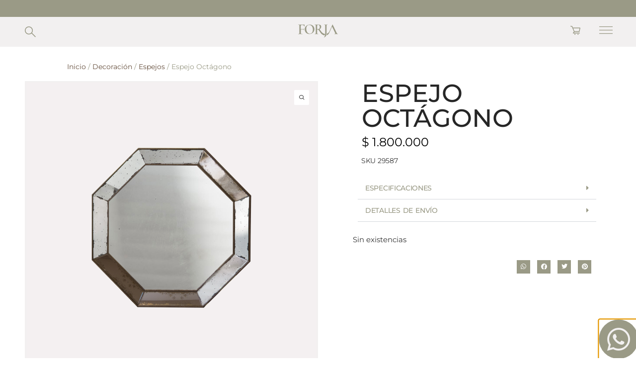

--- FILE ---
content_type: text/html; charset=UTF-8
request_url: https://www.forja.com.co/producto/espejo-octagono/
body_size: 46432
content:
<!doctype html>
<html lang="es" prefix="og: https://ogp.me/ns#">
<head>
	<meta charset="UTF-8">
	<meta name="viewport" content="width=device-width, initial-scale=1">
	<link rel="profile" href="https://gmpg.org/xfn/11">
	
<!-- Google Tag Manager for WordPress by gtm4wp.com -->
<script data-cfasync="false" data-pagespeed-no-defer>
	var gtm4wp_datalayer_name = "dataLayer";
	var dataLayer = dataLayer || [];
	const gtm4wp_use_sku_instead = 0;
	const gtm4wp_currency = 'COP';
	const gtm4wp_product_per_impression = 10;
	const gtm4wp_clear_ecommerce = false;
	const gtm4wp_datalayer_max_timeout = 2000;
</script>
<!-- End Google Tag Manager for WordPress by gtm4wp.com -->
<!-- Optimización para motores de búsqueda de Rank Math -  https://rankmath.com/ -->
<title>Espejo Octágono - FORJA</title>
<meta name="description" content="ESPECIFICACIONES"/>
<meta name="robots" content="index, follow, max-snippet:-1, max-video-preview:-1, max-image-preview:large"/>
<link rel="canonical" href="https://www.forja.com.co/producto/espejo-octagono/" />
<meta property="og:locale" content="es_ES" />
<meta property="og:type" content="product" />
<meta property="og:title" content="Espejo Octágono - FORJA" />
<meta property="og:description" content="ESPECIFICACIONES" />
<meta property="og:url" content="https://www.forja.com.co/producto/espejo-octagono/" />
<meta property="og:site_name" content="FORJA" />
<meta property="og:updated_time" content="2026-01-23T01:35:51+00:00" />
<meta property="og:image" content="https://www.forja.com.co/wp-content/uploads/2022/08/espejo-octagono.jpg" />
<meta property="og:image:secure_url" content="https://www.forja.com.co/wp-content/uploads/2022/08/espejo-octagono.jpg" />
<meta property="og:image:width" content="1920" />
<meta property="og:image:height" content="1920" />
<meta property="og:image:alt" content="Espejo Octágono" />
<meta property="og:image:type" content="image/jpeg" />
<meta property="product:price:amount" content="1800000" />
<meta property="product:price:currency" content="COP" />
<meta name="twitter:card" content="summary_large_image" />
<meta name="twitter:title" content="Espejo Octágono - FORJA" />
<meta name="twitter:description" content="ESPECIFICACIONES" />
<meta name="twitter:image" content="https://www.forja.com.co/wp-content/uploads/2022/08/espejo-octagono.jpg" />
<meta name="twitter:label1" content="Precio" />
<meta name="twitter:data1" content="&#036;&nbsp;1.800.000" />
<meta name="twitter:label2" content="Disponibilidad" />
<meta name="twitter:data2" content="Sin existencias" />
<script type="application/ld+json" class="rank-math-schema">{"@context":"https://schema.org","@graph":[{"@type":"Organization","@id":"https://www.forja.com.co/#organization","name":"Forja","url":"https://www.forja.com.co","logo":{"@type":"ImageObject","@id":"https://www.forja.com.co/#logo","url":"https://www.forja.com.co/wp-content/uploads/2022/03/cropped-forja-logo-1.svg","contentUrl":"https://www.forja.com.co/wp-content/uploads/2022/03/cropped-forja-logo-1.svg","caption":"Forja","inLanguage":"es"}},{"@type":"WebSite","@id":"https://www.forja.com.co/#website","url":"https://www.forja.com.co","name":"Forja","publisher":{"@id":"https://www.forja.com.co/#organization"},"inLanguage":"es"},{"@type":"ImageObject","@id":"https://www.forja.com.co/wp-content/uploads/2022/08/espejo-octagono.jpg","url":"https://www.forja.com.co/wp-content/uploads/2022/08/espejo-octagono.jpg","width":"1920","height":"1920","inLanguage":"es"},{"@type":"ItemPage","@id":"https://www.forja.com.co/producto/espejo-octagono/#webpage","url":"https://www.forja.com.co/producto/espejo-octagono/","name":"Espejo Oct\u00e1gono - FORJA","datePublished":"2022-08-03T16:11:12+00:00","dateModified":"2026-01-23T01:35:51+00:00","isPartOf":{"@id":"https://www.forja.com.co/#website"},"primaryImageOfPage":{"@id":"https://www.forja.com.co/wp-content/uploads/2022/08/espejo-octagono.jpg"},"inLanguage":"es"},{"@type":"Product","name":"Espejo Oct\u00e1gono - FORJA","description":"ESPECIFICACIONES","sku":"29587","category":"Decoraci\u00f3n","mainEntityOfPage":{"@id":"https://www.forja.com.co/producto/espejo-octagono/#webpage"},"image":[{"@type":"ImageObject","url":"https://www.forja.com.co/wp-content/uploads/2022/08/espejo-octagono.jpg","height":"1920","width":"1920"}],"offers":{"@type":"Offer","price":"1800000","priceCurrency":"COP","priceValidUntil":"2027-12-31","availability":"https://schema.org/OutOfStock","itemCondition":"NewCondition","url":"https://www.forja.com.co/producto/espejo-octagono/","seller":{"@type":"Organization","@id":"https://www.forja.com.co/","name":"Forja","url":"https://www.forja.com.co","logo":""},"priceSpecification":{"price":"1800000","priceCurrency":"COP","valueAddedTaxIncluded":"true"}},"@id":"https://www.forja.com.co/producto/espejo-octagono/#richSnippet"}]}</script>
<!-- /Plugin Rank Math WordPress SEO -->

<link rel='dns-prefetch' href='//assets.pinterest.com' />
<link rel='dns-prefetch' href='//capi-automation.s3.us-east-2.amazonaws.com' />
<link rel='dns-prefetch' href='//www.googletagmanager.com' />
<link rel="alternate" type="application/rss+xml" title="FORJA &raquo; Feed" href="https://www.forja.com.co/feed/" />
<link rel="alternate" type="application/rss+xml" title="FORJA &raquo; Feed de los comentarios" href="https://www.forja.com.co/comments/feed/" />
<link rel="alternate" type="application/rss+xml" title="FORJA &raquo; Comentario Espejo Octágono del feed" href="https://www.forja.com.co/producto/espejo-octagono/feed/" />
<link rel="alternate" title="oEmbed (JSON)" type="application/json+oembed" href="https://www.forja.com.co/wp-json/oembed/1.0/embed?url=https%3A%2F%2Fwww.forja.com.co%2Fproducto%2Fespejo-octagono%2F" />
<link rel="alternate" title="oEmbed (XML)" type="text/xml+oembed" href="https://www.forja.com.co/wp-json/oembed/1.0/embed?url=https%3A%2F%2Fwww.forja.com.co%2Fproducto%2Fespejo-octagono%2F&#038;format=xml" />
<style id='wp-img-auto-sizes-contain-inline-css'>
img:is([sizes=auto i],[sizes^="auto," i]){contain-intrinsic-size:3000px 1500px}
/*# sourceURL=wp-img-auto-sizes-contain-inline-css */
</style>
<link rel='stylesheet' id='font-awesome-css' href='https://www.forja.com.co/wp-content/plugins/advanced-product-labels-for-woocommerce/berocket/assets/css/font-awesome.min.css?ver=6.9' media='all' />
<link rel='stylesheet' id='berocket_products_label_style-css' href='https://www.forja.com.co/wp-content/plugins/advanced-product-labels-for-woocommerce/css/frontend.css?ver=3.3.3.1' media='all' />
<style id='berocket_products_label_style-inline-css'>

        .berocket_better_labels:before,
        .berocket_better_labels:after {
            clear: both;
            content: " ";
            display: block;
        }
        .berocket_better_labels.berocket_better_labels_image {
            position: absolute!important;
            top: 0px!important;
            bottom: 0px!important;
            left: 0px!important;
            right: 0px!important;
            pointer-events: none;
        }
        .berocket_better_labels.berocket_better_labels_image * {
            pointer-events: none;
        }
        .berocket_better_labels.berocket_better_labels_image img,
        .berocket_better_labels.berocket_better_labels_image .fa,
        .berocket_better_labels.berocket_better_labels_image .berocket_color_label,
        .berocket_better_labels.berocket_better_labels_image .berocket_image_background,
        .berocket_better_labels .berocket_better_labels_line .br_alabel,
        .berocket_better_labels .berocket_better_labels_line .br_alabel span {
            pointer-events: all;
        }
        .berocket_better_labels .berocket_color_label,
        .br_alabel .berocket_color_label {
            width: 100%;
            height: 100%;
            display: block;
        }
        .berocket_better_labels .berocket_better_labels_position_left {
            text-align:left;
            float: left;
            clear: left;
        }
        .berocket_better_labels .berocket_better_labels_position_center {
            text-align:center;
        }
        .berocket_better_labels .berocket_better_labels_position_right {
            text-align:right;
            float: right;
            clear: right;
        }
        .berocket_better_labels.berocket_better_labels_label {
            clear: both
        }
        .berocket_better_labels .berocket_better_labels_line {
            line-height: 1px;
        }
        .berocket_better_labels.berocket_better_labels_label .berocket_better_labels_line {
            clear: none;
        }
        .berocket_better_labels .berocket_better_labels_position_left .berocket_better_labels_line {
            clear: left;
        }
        .berocket_better_labels .berocket_better_labels_position_right .berocket_better_labels_line {
            clear: right;
        }
        .berocket_better_labels .berocket_better_labels_line .br_alabel {
            display: inline-block;
            position: relative;
            top: 0!important;
            left: 0!important;
            right: 0!important;
            line-height: 1px;
        }.berocket_better_labels .berocket_better_labels_position {
                display: flex;
                flex-direction: column;
            }
            .berocket_better_labels .berocket_better_labels_position.berocket_better_labels_position_left {
                align-items: start;
            }
            .berocket_better_labels .berocket_better_labels_position.berocket_better_labels_position_right {
                align-items: end;
            }
            .rtl .berocket_better_labels .berocket_better_labels_position.berocket_better_labels_position_left {
                align-items: end;
            }
            .rtl .berocket_better_labels .berocket_better_labels_position.berocket_better_labels_position_right {
                align-items: start;
            }
            .berocket_better_labels .berocket_better_labels_position.berocket_better_labels_position_center {
                align-items: center;
            }
            .berocket_better_labels .berocket_better_labels_position .berocket_better_labels_inline {
                display: flex;
                align-items: start;
            }
/*# sourceURL=berocket_products_label_style-inline-css */
</style>
<style id='wp-emoji-styles-inline-css'>

	img.wp-smiley, img.emoji {
		display: inline !important;
		border: none !important;
		box-shadow: none !important;
		height: 1em !important;
		width: 1em !important;
		margin: 0 0.07em !important;
		vertical-align: -0.1em !important;
		background: none !important;
		padding: 0 !important;
	}
/*# sourceURL=wp-emoji-styles-inline-css */
</style>
<style id='global-styles-inline-css'>
:root{--wp--preset--aspect-ratio--square: 1;--wp--preset--aspect-ratio--4-3: 4/3;--wp--preset--aspect-ratio--3-4: 3/4;--wp--preset--aspect-ratio--3-2: 3/2;--wp--preset--aspect-ratio--2-3: 2/3;--wp--preset--aspect-ratio--16-9: 16/9;--wp--preset--aspect-ratio--9-16: 9/16;--wp--preset--color--black: #000000;--wp--preset--color--cyan-bluish-gray: #abb8c3;--wp--preset--color--white: #ffffff;--wp--preset--color--pale-pink: #f78da7;--wp--preset--color--vivid-red: #cf2e2e;--wp--preset--color--luminous-vivid-orange: #ff6900;--wp--preset--color--luminous-vivid-amber: #fcb900;--wp--preset--color--light-green-cyan: #7bdcb5;--wp--preset--color--vivid-green-cyan: #00d084;--wp--preset--color--pale-cyan-blue: #8ed1fc;--wp--preset--color--vivid-cyan-blue: #0693e3;--wp--preset--color--vivid-purple: #9b51e0;--wp--preset--gradient--vivid-cyan-blue-to-vivid-purple: linear-gradient(135deg,rgb(6,147,227) 0%,rgb(155,81,224) 100%);--wp--preset--gradient--light-green-cyan-to-vivid-green-cyan: linear-gradient(135deg,rgb(122,220,180) 0%,rgb(0,208,130) 100%);--wp--preset--gradient--luminous-vivid-amber-to-luminous-vivid-orange: linear-gradient(135deg,rgb(252,185,0) 0%,rgb(255,105,0) 100%);--wp--preset--gradient--luminous-vivid-orange-to-vivid-red: linear-gradient(135deg,rgb(255,105,0) 0%,rgb(207,46,46) 100%);--wp--preset--gradient--very-light-gray-to-cyan-bluish-gray: linear-gradient(135deg,rgb(238,238,238) 0%,rgb(169,184,195) 100%);--wp--preset--gradient--cool-to-warm-spectrum: linear-gradient(135deg,rgb(74,234,220) 0%,rgb(151,120,209) 20%,rgb(207,42,186) 40%,rgb(238,44,130) 60%,rgb(251,105,98) 80%,rgb(254,248,76) 100%);--wp--preset--gradient--blush-light-purple: linear-gradient(135deg,rgb(255,206,236) 0%,rgb(152,150,240) 100%);--wp--preset--gradient--blush-bordeaux: linear-gradient(135deg,rgb(254,205,165) 0%,rgb(254,45,45) 50%,rgb(107,0,62) 100%);--wp--preset--gradient--luminous-dusk: linear-gradient(135deg,rgb(255,203,112) 0%,rgb(199,81,192) 50%,rgb(65,88,208) 100%);--wp--preset--gradient--pale-ocean: linear-gradient(135deg,rgb(255,245,203) 0%,rgb(182,227,212) 50%,rgb(51,167,181) 100%);--wp--preset--gradient--electric-grass: linear-gradient(135deg,rgb(202,248,128) 0%,rgb(113,206,126) 100%);--wp--preset--gradient--midnight: linear-gradient(135deg,rgb(2,3,129) 0%,rgb(40,116,252) 100%);--wp--preset--font-size--small: 13px;--wp--preset--font-size--medium: 20px;--wp--preset--font-size--large: 36px;--wp--preset--font-size--x-large: 42px;--wp--preset--spacing--20: 0.44rem;--wp--preset--spacing--30: 0.67rem;--wp--preset--spacing--40: 1rem;--wp--preset--spacing--50: 1.5rem;--wp--preset--spacing--60: 2.25rem;--wp--preset--spacing--70: 3.38rem;--wp--preset--spacing--80: 5.06rem;--wp--preset--shadow--natural: 6px 6px 9px rgba(0, 0, 0, 0.2);--wp--preset--shadow--deep: 12px 12px 50px rgba(0, 0, 0, 0.4);--wp--preset--shadow--sharp: 6px 6px 0px rgba(0, 0, 0, 0.2);--wp--preset--shadow--outlined: 6px 6px 0px -3px rgb(255, 255, 255), 6px 6px rgb(0, 0, 0);--wp--preset--shadow--crisp: 6px 6px 0px rgb(0, 0, 0);}:root { --wp--style--global--content-size: 800px;--wp--style--global--wide-size: 1200px; }:where(body) { margin: 0; }.wp-site-blocks > .alignleft { float: left; margin-right: 2em; }.wp-site-blocks > .alignright { float: right; margin-left: 2em; }.wp-site-blocks > .aligncenter { justify-content: center; margin-left: auto; margin-right: auto; }:where(.wp-site-blocks) > * { margin-block-start: 24px; margin-block-end: 0; }:where(.wp-site-blocks) > :first-child { margin-block-start: 0; }:where(.wp-site-blocks) > :last-child { margin-block-end: 0; }:root { --wp--style--block-gap: 24px; }:root :where(.is-layout-flow) > :first-child{margin-block-start: 0;}:root :where(.is-layout-flow) > :last-child{margin-block-end: 0;}:root :where(.is-layout-flow) > *{margin-block-start: 24px;margin-block-end: 0;}:root :where(.is-layout-constrained) > :first-child{margin-block-start: 0;}:root :where(.is-layout-constrained) > :last-child{margin-block-end: 0;}:root :where(.is-layout-constrained) > *{margin-block-start: 24px;margin-block-end: 0;}:root :where(.is-layout-flex){gap: 24px;}:root :where(.is-layout-grid){gap: 24px;}.is-layout-flow > .alignleft{float: left;margin-inline-start: 0;margin-inline-end: 2em;}.is-layout-flow > .alignright{float: right;margin-inline-start: 2em;margin-inline-end: 0;}.is-layout-flow > .aligncenter{margin-left: auto !important;margin-right: auto !important;}.is-layout-constrained > .alignleft{float: left;margin-inline-start: 0;margin-inline-end: 2em;}.is-layout-constrained > .alignright{float: right;margin-inline-start: 2em;margin-inline-end: 0;}.is-layout-constrained > .aligncenter{margin-left: auto !important;margin-right: auto !important;}.is-layout-constrained > :where(:not(.alignleft):not(.alignright):not(.alignfull)){max-width: var(--wp--style--global--content-size);margin-left: auto !important;margin-right: auto !important;}.is-layout-constrained > .alignwide{max-width: var(--wp--style--global--wide-size);}body .is-layout-flex{display: flex;}.is-layout-flex{flex-wrap: wrap;align-items: center;}.is-layout-flex > :is(*, div){margin: 0;}body .is-layout-grid{display: grid;}.is-layout-grid > :is(*, div){margin: 0;}body{padding-top: 0px;padding-right: 0px;padding-bottom: 0px;padding-left: 0px;}a:where(:not(.wp-element-button)){text-decoration: underline;}:root :where(.wp-element-button, .wp-block-button__link){background-color: #32373c;border-width: 0;color: #fff;font-family: inherit;font-size: inherit;font-style: inherit;font-weight: inherit;letter-spacing: inherit;line-height: inherit;padding-top: calc(0.667em + 2px);padding-right: calc(1.333em + 2px);padding-bottom: calc(0.667em + 2px);padding-left: calc(1.333em + 2px);text-decoration: none;text-transform: inherit;}.has-black-color{color: var(--wp--preset--color--black) !important;}.has-cyan-bluish-gray-color{color: var(--wp--preset--color--cyan-bluish-gray) !important;}.has-white-color{color: var(--wp--preset--color--white) !important;}.has-pale-pink-color{color: var(--wp--preset--color--pale-pink) !important;}.has-vivid-red-color{color: var(--wp--preset--color--vivid-red) !important;}.has-luminous-vivid-orange-color{color: var(--wp--preset--color--luminous-vivid-orange) !important;}.has-luminous-vivid-amber-color{color: var(--wp--preset--color--luminous-vivid-amber) !important;}.has-light-green-cyan-color{color: var(--wp--preset--color--light-green-cyan) !important;}.has-vivid-green-cyan-color{color: var(--wp--preset--color--vivid-green-cyan) !important;}.has-pale-cyan-blue-color{color: var(--wp--preset--color--pale-cyan-blue) !important;}.has-vivid-cyan-blue-color{color: var(--wp--preset--color--vivid-cyan-blue) !important;}.has-vivid-purple-color{color: var(--wp--preset--color--vivid-purple) !important;}.has-black-background-color{background-color: var(--wp--preset--color--black) !important;}.has-cyan-bluish-gray-background-color{background-color: var(--wp--preset--color--cyan-bluish-gray) !important;}.has-white-background-color{background-color: var(--wp--preset--color--white) !important;}.has-pale-pink-background-color{background-color: var(--wp--preset--color--pale-pink) !important;}.has-vivid-red-background-color{background-color: var(--wp--preset--color--vivid-red) !important;}.has-luminous-vivid-orange-background-color{background-color: var(--wp--preset--color--luminous-vivid-orange) !important;}.has-luminous-vivid-amber-background-color{background-color: var(--wp--preset--color--luminous-vivid-amber) !important;}.has-light-green-cyan-background-color{background-color: var(--wp--preset--color--light-green-cyan) !important;}.has-vivid-green-cyan-background-color{background-color: var(--wp--preset--color--vivid-green-cyan) !important;}.has-pale-cyan-blue-background-color{background-color: var(--wp--preset--color--pale-cyan-blue) !important;}.has-vivid-cyan-blue-background-color{background-color: var(--wp--preset--color--vivid-cyan-blue) !important;}.has-vivid-purple-background-color{background-color: var(--wp--preset--color--vivid-purple) !important;}.has-black-border-color{border-color: var(--wp--preset--color--black) !important;}.has-cyan-bluish-gray-border-color{border-color: var(--wp--preset--color--cyan-bluish-gray) !important;}.has-white-border-color{border-color: var(--wp--preset--color--white) !important;}.has-pale-pink-border-color{border-color: var(--wp--preset--color--pale-pink) !important;}.has-vivid-red-border-color{border-color: var(--wp--preset--color--vivid-red) !important;}.has-luminous-vivid-orange-border-color{border-color: var(--wp--preset--color--luminous-vivid-orange) !important;}.has-luminous-vivid-amber-border-color{border-color: var(--wp--preset--color--luminous-vivid-amber) !important;}.has-light-green-cyan-border-color{border-color: var(--wp--preset--color--light-green-cyan) !important;}.has-vivid-green-cyan-border-color{border-color: var(--wp--preset--color--vivid-green-cyan) !important;}.has-pale-cyan-blue-border-color{border-color: var(--wp--preset--color--pale-cyan-blue) !important;}.has-vivid-cyan-blue-border-color{border-color: var(--wp--preset--color--vivid-cyan-blue) !important;}.has-vivid-purple-border-color{border-color: var(--wp--preset--color--vivid-purple) !important;}.has-vivid-cyan-blue-to-vivid-purple-gradient-background{background: var(--wp--preset--gradient--vivid-cyan-blue-to-vivid-purple) !important;}.has-light-green-cyan-to-vivid-green-cyan-gradient-background{background: var(--wp--preset--gradient--light-green-cyan-to-vivid-green-cyan) !important;}.has-luminous-vivid-amber-to-luminous-vivid-orange-gradient-background{background: var(--wp--preset--gradient--luminous-vivid-amber-to-luminous-vivid-orange) !important;}.has-luminous-vivid-orange-to-vivid-red-gradient-background{background: var(--wp--preset--gradient--luminous-vivid-orange-to-vivid-red) !important;}.has-very-light-gray-to-cyan-bluish-gray-gradient-background{background: var(--wp--preset--gradient--very-light-gray-to-cyan-bluish-gray) !important;}.has-cool-to-warm-spectrum-gradient-background{background: var(--wp--preset--gradient--cool-to-warm-spectrum) !important;}.has-blush-light-purple-gradient-background{background: var(--wp--preset--gradient--blush-light-purple) !important;}.has-blush-bordeaux-gradient-background{background: var(--wp--preset--gradient--blush-bordeaux) !important;}.has-luminous-dusk-gradient-background{background: var(--wp--preset--gradient--luminous-dusk) !important;}.has-pale-ocean-gradient-background{background: var(--wp--preset--gradient--pale-ocean) !important;}.has-electric-grass-gradient-background{background: var(--wp--preset--gradient--electric-grass) !important;}.has-midnight-gradient-background{background: var(--wp--preset--gradient--midnight) !important;}.has-small-font-size{font-size: var(--wp--preset--font-size--small) !important;}.has-medium-font-size{font-size: var(--wp--preset--font-size--medium) !important;}.has-large-font-size{font-size: var(--wp--preset--font-size--large) !important;}.has-x-large-font-size{font-size: var(--wp--preset--font-size--x-large) !important;}
:root :where(.wp-block-pullquote){font-size: 1.5em;line-height: 1.6;}
/*# sourceURL=global-styles-inline-css */
</style>
<link rel='stylesheet' id='siigo-para-woocommerce-css' href='https://www.forja.com.co/wp-content/plugins/siigo-para-woocommerce/public/css/siigo-para-woocommerce-public.css?ver=1.0.0' media='all' />
<link rel='stylesheet' id='photoswipe-css' href='https://www.forja.com.co/wp-content/plugins/woocommerce/assets/css/photoswipe/photoswipe.min.css?ver=10.4.3' media='all' />
<link rel='stylesheet' id='photoswipe-default-skin-css' href='https://www.forja.com.co/wp-content/plugins/woocommerce/assets/css/photoswipe/default-skin/default-skin.min.css?ver=10.4.3' media='all' />
<link rel='stylesheet' id='woocommerce-layout-css' href='https://www.forja.com.co/wp-content/plugins/woocommerce/assets/css/woocommerce-layout.css?ver=10.4.3' media='all' />
<link rel='stylesheet' id='woocommerce-smallscreen-css' href='https://www.forja.com.co/wp-content/plugins/woocommerce/assets/css/woocommerce-smallscreen.css?ver=10.4.3' media='only screen and (max-width: 768px)' />
<link rel='stylesheet' id='woocommerce-general-css' href='https://www.forja.com.co/wp-content/plugins/woocommerce/assets/css/woocommerce.css?ver=10.4.3' media='all' />
<style id='woocommerce-inline-inline-css'>
.woocommerce form .form-row .required { visibility: visible; }
/*# sourceURL=woocommerce-inline-inline-css */
</style>
<link rel='stylesheet' id='pinterest-for-woocommerce-pins-css' href='//www.forja.com.co/wp-content/plugins/pinterest-for-woocommerce/assets/css/frontend/pinterest-for-woocommerce-pins.min.css?ver=1.4.23' media='all' />
<link rel='stylesheet' id='woo-variation-swatches-css' href='https://www.forja.com.co/wp-content/plugins/woo-variation-swatches/assets/css/frontend.min.css?ver=1763993015' media='all' />
<style id='woo-variation-swatches-inline-css'>
:root {
--wvs-tick:url("data:image/svg+xml;utf8,%3Csvg filter='drop-shadow(0px 0px 2px rgb(0 0 0 / .8))' xmlns='http://www.w3.org/2000/svg'  viewBox='0 0 30 30'%3E%3Cpath fill='none' stroke='%23ffffff' stroke-linecap='round' stroke-linejoin='round' stroke-width='4' d='M4 16L11 23 27 7'/%3E%3C/svg%3E");

--wvs-cross:url("data:image/svg+xml;utf8,%3Csvg filter='drop-shadow(0px 0px 5px rgb(255 255 255 / .6))' xmlns='http://www.w3.org/2000/svg' width='72px' height='72px' viewBox='0 0 24 24'%3E%3Cpath fill='none' stroke='%23ff0000' stroke-linecap='round' stroke-width='0.6' d='M5 5L19 19M19 5L5 19'/%3E%3C/svg%3E");
--wvs-single-product-item-width:30px;
--wvs-single-product-item-height:30px;
--wvs-single-product-item-font-size:14px}
/*# sourceURL=woo-variation-swatches-inline-css */
</style>
<link rel='stylesheet' id='lightgallery-css' href='https://www.forja.com.co/wp-content/plugins/wpc-product-videos/assets/libs/lightgallery/css/lightgallery.min.css?ver=6.9' media='all' />
<link rel='stylesheet' id='wpcpv-feather-css' href='https://www.forja.com.co/wp-content/plugins/wpc-product-videos/assets/libs/feather/feather.css?ver=6.9' media='all' />
<link rel='stylesheet' id='wpcpv-frontend-css' href='https://www.forja.com.co/wp-content/plugins/wpc-product-videos/assets/css/frontend.css?ver=6.9' media='all' />
<link rel='stylesheet' id='dgwt-wcas-style-css' href='https://www.forja.com.co/wp-content/plugins/ajax-search-for-woocommerce/assets/css/style.min.css?ver=1.32.2' media='all' />
<link rel='stylesheet' id='hello-elementor-css' href='https://www.forja.com.co/wp-content/themes/hello-elementor/assets/css/reset.css?ver=3.4.5' media='all' />
<link rel='stylesheet' id='hello-elementor-theme-style-css' href='https://www.forja.com.co/wp-content/themes/hello-elementor/assets/css/theme.css?ver=3.4.5' media='all' />
<link rel='stylesheet' id='hello-elementor-header-footer-css' href='https://www.forja.com.co/wp-content/themes/hello-elementor/assets/css/header-footer.css?ver=3.4.5' media='all' />
<link rel='stylesheet' id='elementor-frontend-css' href='https://www.forja.com.co/wp-content/plugins/elementor/assets/css/frontend.min.css?ver=3.34.2' media='all' />
<link rel='stylesheet' id='elementor-post-11-css' href='https://www.forja.com.co/wp-content/uploads/elementor/css/post-11.css?ver=1768909392' media='all' />
<link rel='stylesheet' id='swiper-css' href='https://www.forja.com.co/wp-content/plugins/elementor/assets/lib/swiper/v8/css/swiper.min.css?ver=8.4.5' media='all' />
<link rel='stylesheet' id='e-swiper-css' href='https://www.forja.com.co/wp-content/plugins/elementor/assets/css/conditionals/e-swiper.min.css?ver=3.34.2' media='all' />
<link rel='stylesheet' id='widget-slides-css' href='https://www.forja.com.co/wp-content/plugins/elementor-pro/assets/css/widget-slides.min.css?ver=3.34.0' media='all' />
<link rel='stylesheet' id='e-sticky-css' href='https://www.forja.com.co/wp-content/plugins/elementor-pro/assets/css/modules/sticky.min.css?ver=3.34.0' media='all' />
<link rel='stylesheet' id='widget-heading-css' href='https://www.forja.com.co/wp-content/plugins/elementor/assets/css/widget-heading.min.css?ver=3.34.2' media='all' />
<link rel='stylesheet' id='widget-icon-list-css' href='https://www.forja.com.co/wp-content/plugins/elementor/assets/css/widget-icon-list.min.css?ver=3.34.2' media='all' />
<link rel='stylesheet' id='widget-woocommerce-product-images-css' href='https://www.forja.com.co/wp-content/plugins/elementor-pro/assets/css/widget-woocommerce-product-images.min.css?ver=3.34.0' media='all' />
<link rel='stylesheet' id='widget-woocommerce-product-price-css' href='https://www.forja.com.co/wp-content/plugins/elementor-pro/assets/css/widget-woocommerce-product-price.min.css?ver=3.34.0' media='all' />
<link rel='stylesheet' id='widget-woocommerce-product-meta-css' href='https://www.forja.com.co/wp-content/plugins/elementor-pro/assets/css/widget-woocommerce-product-meta.min.css?ver=3.34.0' media='all' />
<link rel='stylesheet' id='widget-woocommerce-product-add-to-cart-css' href='https://www.forja.com.co/wp-content/plugins/elementor-pro/assets/css/widget-woocommerce-product-add-to-cart.min.css?ver=3.34.0' media='all' />
<link rel='stylesheet' id='widget-share-buttons-css' href='https://www.forja.com.co/wp-content/plugins/elementor-pro/assets/css/widget-share-buttons.min.css?ver=3.34.0' media='all' />
<link rel='stylesheet' id='e-apple-webkit-css' href='https://www.forja.com.co/wp-content/plugins/elementor/assets/css/conditionals/apple-webkit.min.css?ver=3.34.2' media='all' />
<link rel='stylesheet' id='elementor-icons-shared-0-css' href='https://www.forja.com.co/wp-content/plugins/elementor/assets/lib/font-awesome/css/fontawesome.min.css?ver=5.15.3' media='all' />
<link rel='stylesheet' id='elementor-icons-fa-solid-css' href='https://www.forja.com.co/wp-content/plugins/elementor/assets/lib/font-awesome/css/solid.min.css?ver=5.15.3' media='all' />
<link rel='stylesheet' id='elementor-icons-fa-brands-css' href='https://www.forja.com.co/wp-content/plugins/elementor/assets/lib/font-awesome/css/brands.min.css?ver=5.15.3' media='all' />
<link rel='stylesheet' id='widget-woocommerce-products-css' href='https://www.forja.com.co/wp-content/plugins/elementor-pro/assets/css/widget-woocommerce-products.min.css?ver=3.34.0' media='all' />
<link rel='stylesheet' id='e-animation-grow-css' href='https://www.forja.com.co/wp-content/plugins/elementor/assets/lib/animations/styles/e-animation-grow.min.css?ver=3.34.2' media='all' />
<link rel='stylesheet' id='e-animation-slideInRight-css' href='https://www.forja.com.co/wp-content/plugins/elementor/assets/lib/animations/styles/slideInRight.min.css?ver=3.34.2' media='all' />
<link rel='stylesheet' id='e-popup-css' href='https://www.forja.com.co/wp-content/plugins/elementor-pro/assets/css/conditionals/popup.min.css?ver=3.34.0' media='all' />
<link rel='stylesheet' id='elementor-icons-css' href='https://www.forja.com.co/wp-content/plugins/elementor/assets/lib/eicons/css/elementor-icons.min.css?ver=5.46.0' media='all' />
<link rel='stylesheet' id='widget-toggle-css' href='https://www.forja.com.co/wp-content/plugins/elementor/assets/css/widget-toggle.min.css?ver=3.34.2' media='all' />
<link rel='stylesheet' id='elementor-post-15665-css' href='https://www.forja.com.co/wp-content/uploads/elementor/css/post-15665.css?ver=1769038548' media='all' />
<link rel='stylesheet' id='elementor-post-20-css' href='https://www.forja.com.co/wp-content/uploads/elementor/css/post-20.css?ver=1768909392' media='all' />
<link rel='stylesheet' id='elementor-post-555-css' href='https://www.forja.com.co/wp-content/uploads/elementor/css/post-555.css?ver=1768909392' media='all' />
<link rel='stylesheet' id='elementor-post-170-css' href='https://www.forja.com.co/wp-content/uploads/elementor/css/post-170.css?ver=1768909393' media='all' />
<link rel='stylesheet' id='elementor-post-3085-css' href='https://www.forja.com.co/wp-content/uploads/elementor/css/post-3085.css?ver=1768909393' media='all' />
<link rel='stylesheet' id='hello-elementor-child-style-css' href='https://www.forja.com.co/wp-content/themes/hello-theme-child-master/style.css?ver=1.0.0' media='all' />
<link rel='stylesheet' id='ekit-widget-styles-css' href='https://www.forja.com.co/wp-content/plugins/elementskit-lite/widgets/init/assets/css/widget-styles.css?ver=3.7.8' media='all' />
<link rel='stylesheet' id='ekit-responsive-css' href='https://www.forja.com.co/wp-content/plugins/elementskit-lite/widgets/init/assets/css/responsive.css?ver=3.7.8' media='all' />
<link rel='stylesheet' id='elementor-gf-local-cormorant-css' href='https://www.forja.com.co/wp-content/uploads/elementor/google-fonts/css/cormorant.css?ver=1742254972' media='all' />
<link rel='stylesheet' id='elementor-gf-local-montserrat-css' href='https://www.forja.com.co/wp-content/uploads/elementor/google-fonts/css/montserrat.css?ver=1742254974' media='all' />
<script src="https://www.forja.com.co/wp-includes/js/jquery/jquery.min.js?ver=3.7.1" id="jquery-core-js"></script>
<script src="https://www.forja.com.co/wp-includes/js/jquery/jquery-migrate.min.js?ver=3.4.1" id="jquery-migrate-js"></script>
<script src="https://www.forja.com.co/wp-content/plugins/siigo-para-woocommerce/public/js/siigo-para-woocommerce-public.js?ver=1.0.0" id="siigo-para-woocommerce-js"></script>
<script src="https://www.forja.com.co/wp-content/plugins/woocommerce/assets/js/jquery-blockui/jquery.blockUI.min.js?ver=2.7.0-wc.10.4.3" id="wc-jquery-blockui-js" data-wp-strategy="defer"></script>
<script id="wc-add-to-cart-js-extra">
var wc_add_to_cart_params = {"ajax_url":"/wp-admin/admin-ajax.php","wc_ajax_url":"/?wc-ajax=%%endpoint%%","i18n_view_cart":"Ver carrito","cart_url":"https://www.forja.com.co/carrito/","is_cart":"","cart_redirect_after_add":"no"};
//# sourceURL=wc-add-to-cart-js-extra
</script>
<script src="https://www.forja.com.co/wp-content/plugins/woocommerce/assets/js/frontend/add-to-cart.min.js?ver=10.4.3" id="wc-add-to-cart-js" defer data-wp-strategy="defer"></script>
<script src="https://www.forja.com.co/wp-content/plugins/woocommerce/assets/js/zoom/jquery.zoom.min.js?ver=1.7.21-wc.10.4.3" id="wc-zoom-js" defer data-wp-strategy="defer"></script>
<script src="https://www.forja.com.co/wp-content/plugins/woocommerce/assets/js/flexslider/jquery.flexslider.min.js?ver=2.7.2-wc.10.4.3" id="wc-flexslider-js" defer data-wp-strategy="defer"></script>
<script src="https://www.forja.com.co/wp-content/plugins/woocommerce/assets/js/photoswipe/photoswipe.min.js?ver=4.1.1-wc.10.4.3" id="wc-photoswipe-js" defer data-wp-strategy="defer"></script>
<script src="https://www.forja.com.co/wp-content/plugins/woocommerce/assets/js/photoswipe/photoswipe-ui-default.min.js?ver=4.1.1-wc.10.4.3" id="wc-photoswipe-ui-default-js" defer data-wp-strategy="defer"></script>
<script id="wc-single-product-js-extra">
var wc_single_product_params = {"i18n_required_rating_text":"Por favor elige una puntuaci\u00f3n","i18n_rating_options":["1 de 5 estrellas","2 de 5 estrellas","3 de 5 estrellas","4 de 5 estrellas","5 de 5 estrellas"],"i18n_product_gallery_trigger_text":"Ver galer\u00eda de im\u00e1genes a pantalla completa","review_rating_required":"yes","flexslider":{"rtl":false,"animation":"slide","smoothHeight":true,"directionNav":false,"controlNav":"thumbnails","slideshow":false,"animationSpeed":500,"animationLoop":false,"allowOneSlide":false},"zoom_enabled":"1","zoom_options":[],"photoswipe_enabled":"1","photoswipe_options":{"shareEl":false,"closeOnScroll":false,"history":false,"hideAnimationDuration":0,"showAnimationDuration":0},"flexslider_enabled":"1"};
//# sourceURL=wc-single-product-js-extra
</script>
<script src="https://www.forja.com.co/wp-content/plugins/woocommerce/assets/js/frontend/single-product.min.js?ver=10.4.3" id="wc-single-product-js" defer data-wp-strategy="defer"></script>
<script src="https://www.forja.com.co/wp-content/plugins/woocommerce/assets/js/js-cookie/js.cookie.min.js?ver=2.1.4-wc.10.4.3" id="wc-js-cookie-js" defer data-wp-strategy="defer"></script>
<script id="woocommerce-js-extra">
var woocommerce_params = {"ajax_url":"/wp-admin/admin-ajax.php","wc_ajax_url":"/?wc-ajax=%%endpoint%%","i18n_password_show":"Mostrar contrase\u00f1a","i18n_password_hide":"Ocultar contrase\u00f1a"};
//# sourceURL=woocommerce-js-extra
</script>
<script src="https://www.forja.com.co/wp-content/plugins/woocommerce/assets/js/frontend/woocommerce.min.js?ver=10.4.3" id="woocommerce-js" defer data-wp-strategy="defer"></script>
<script src="https://www.forja.com.co/wp-content/plugins/elementor-pro/assets/js/page-transitions.min.js?ver=3.34.0" id="page-transitions-js"></script>

<!-- Fragmento de código de la etiqueta de Google (gtag.js) añadida por Site Kit -->
<!-- Fragmento de código de Google Analytics añadido por Site Kit -->
<script src="https://www.googletagmanager.com/gtag/js?id=G-P8RCDLF3YN" id="google_gtagjs-js" async></script>
<script id="google_gtagjs-js-after">
window.dataLayer = window.dataLayer || [];function gtag(){dataLayer.push(arguments);}
gtag("set","linker",{"domains":["www.forja.com.co"]});
gtag("js", new Date());
gtag("set", "developer_id.dZTNiMT", true);
gtag("config", "G-P8RCDLF3YN");
//# sourceURL=google_gtagjs-js-after
</script>
<link rel="https://api.w.org/" href="https://www.forja.com.co/wp-json/" /><link rel="alternate" title="JSON" type="application/json" href="https://www.forja.com.co/wp-json/wp/v2/product/15665" /><link rel="EditURI" type="application/rsd+xml" title="RSD" href="https://www.forja.com.co/xmlrpc.php?rsd" />
<meta name="generator" content="WordPress 6.9" />
<link rel='shortlink' href='https://www.forja.com.co/?p=15665' />
<style>.product .images {position: relative;}</style><meta name="generator" content="Site Kit by Google 1.170.0" />
<!-- Google Tag Manager for WordPress by gtm4wp.com -->
<!-- GTM Container placement set to automatic -->
<script data-cfasync="false" data-pagespeed-no-defer>
	var dataLayer_content = {"pagePostType":"product","pagePostType2":"single-product","pagePostAuthor":"Diseno","customerTotalOrders":0,"customerTotalOrderValue":0,"customerFirstName":"","customerLastName":"","customerBillingFirstName":"","customerBillingLastName":"","customerBillingCompany":"","customerBillingAddress1":"","customerBillingAddress2":"","customerBillingCity":"","customerBillingState":"","customerBillingPostcode":"","customerBillingCountry":"","customerBillingEmail":"","customerBillingEmailHash":"","customerBillingPhone":"","customerShippingFirstName":"","customerShippingLastName":"","customerShippingCompany":"","customerShippingAddress1":"","customerShippingAddress2":"","customerShippingCity":"","customerShippingState":"","customerShippingPostcode":"","customerShippingCountry":"","cartContent":{"totals":{"applied_coupons":[],"discount_total":0,"subtotal":0,"total":0},"items":[]},"productRatingCounts":[],"productAverageRating":0,"productReviewCount":0,"productType":"simple","productIsVariable":0};
	dataLayer.push( dataLayer_content );
</script>
<script data-cfasync="false" data-pagespeed-no-defer>
(function(w,d,s,l,i){w[l]=w[l]||[];w[l].push({'gtm.start':
new Date().getTime(),event:'gtm.js'});var f=d.getElementsByTagName(s)[0],
j=d.createElement(s),dl=l!='dataLayer'?'&l='+l:'';j.async=true;j.src=
'//www.googletagmanager.com/gtm.js?id='+i+dl;f.parentNode.insertBefore(j,f);
})(window,document,'script','dataLayer','GTM-TBS4VS7');
</script>
<!-- End Google Tag Manager for WordPress by gtm4wp.com --><meta property="og:url" content="https://www.forja.com.co/producto/espejo-octagono/" /><meta property="og:site_name" content="FORJA" /><meta property="og:type" content="og:product" /><meta property="og:title" content="Espejo Octágono" /><meta property="og:image" content="https://www.forja.com.co/wp-content/uploads/2022/08/espejo-octagono.jpg" /><meta property="product:price:currency" content="COP" /><meta property="product:price:amount" content="1800000" /><meta property="og:description" content="ESPECIFICACIONES
					Material: Vidrio y metalColor: BronceDimensiones: 99 x 100 cm (alto x ancho)
												DETALLES DE ENVÍO
					El costo del envío se calculará en el checkout." /><meta property="og:availability" content="out of stock" />		<style>
			.dgwt-wcas-ico-magnifier,.dgwt-wcas-ico-magnifier-handler{max-width:20px}.dgwt-wcas-search-wrapp{max-width:600px}		</style>
		<!-- Google site verification - Google for WooCommerce -->
<meta name="google-site-verification" content="m5Gk2TA4m8sn5eBE3UqTaOrGaQrGV-bY9Y2UFpmnTbw" />
	<noscript><style>.woocommerce-product-gallery{ opacity: 1 !important; }</style></noscript>
	<meta name="generator" content="Elementor 3.34.2; features: additional_custom_breakpoints; settings: css_print_method-external, google_font-enabled, font_display-auto">
<script>
	jQuery(function() {
    jQuery(".woocommerce-billing-fields h3").html("FACTURACIÓN");
		
		let arrE = jQuery(".elementskit-dropdown-has");
		for(let i=0; i<arrE.length; i++){
			let meg = jQuery(arrE[i]).find(".elementskit-megamenu-panel");
			if (meg.length>0){
				let widthDocument = document.body.clientWidth;
				const rect = meg[0].getBoundingClientRect();
				let dim = {
					left: rect.left + window.scrollX,
					top: rect.top + window.scrollY
				};

				meg.css({
					"margin-left": `-${dim.left}px`,
					"min-width": `${widthDocument}px`
				});

			}  
		}

  });
	
	
</script>
			<script  type="text/javascript">
				!function(f,b,e,v,n,t,s){if(f.fbq)return;n=f.fbq=function(){n.callMethod?
					n.callMethod.apply(n,arguments):n.queue.push(arguments)};if(!f._fbq)f._fbq=n;
					n.push=n;n.loaded=!0;n.version='2.0';n.queue=[];t=b.createElement(e);t.async=!0;
					t.src=v;s=b.getElementsByTagName(e)[0];s.parentNode.insertBefore(t,s)}(window,
					document,'script','https://connect.facebook.net/en_US/fbevents.js');
			</script>
			<!-- WooCommerce Facebook Integration Begin -->
			<script  type="text/javascript">

				fbq('init', '6988235381258363', {}, {
    "agent": "woocommerce_6-10.4.3-3.5.15"
});

				document.addEventListener( 'DOMContentLoaded', function() {
					// Insert placeholder for events injected when a product is added to the cart through AJAX.
					document.body.insertAdjacentHTML( 'beforeend', '<div class=\"wc-facebook-pixel-event-placeholder\"></div>' );
				}, false );

			</script>
			<!-- WooCommerce Facebook Integration End -->
						<style>
				.e-con.e-parent:nth-of-type(n+4):not(.e-lazyloaded):not(.e-no-lazyload),
				.e-con.e-parent:nth-of-type(n+4):not(.e-lazyloaded):not(.e-no-lazyload) * {
					background-image: none !important;
				}
				@media screen and (max-height: 1024px) {
					.e-con.e-parent:nth-of-type(n+3):not(.e-lazyloaded):not(.e-no-lazyload),
					.e-con.e-parent:nth-of-type(n+3):not(.e-lazyloaded):not(.e-no-lazyload) * {
						background-image: none !important;
					}
				}
				@media screen and (max-height: 640px) {
					.e-con.e-parent:nth-of-type(n+2):not(.e-lazyloaded):not(.e-no-lazyload),
					.e-con.e-parent:nth-of-type(n+2):not(.e-lazyloaded):not(.e-no-lazyload) * {
						background-image: none !important;
					}
				}
			</style>
			<link rel="icon" href="https://www.forja.com.co/wp-content/uploads/2022/02/fav-icon-forja-100x100.png" sizes="32x32" />
<link rel="icon" href="https://www.forja.com.co/wp-content/uploads/2022/02/fav-icon-forja-317x317.png" sizes="192x192" />
<link rel="apple-touch-icon" href="https://www.forja.com.co/wp-content/uploads/2022/02/fav-icon-forja-317x317.png" />
<meta name="msapplication-TileImage" content="https://www.forja.com.co/wp-content/uploads/2022/02/fav-icon-forja-317x317.png" />
		<style id="wp-custom-css">
			::-webkit-scrollbar {
	width: 17px;
}

::-webkit-scrollbar-track {
	background: #F2F0F0;
}

::-webkit-scrollbar-thumb {
	border-radius: 10px;
	background: #9a9a86;
	border-style: solid;
	border-width: medium;
	border-color: #f2f0f0;
}

/* --- AVISO DE TELA EXCLUSIVA --- */
.aviso-tela-exclusiva {
  position: absolute; /* Se ancla al contenedor del producto */
  top: 36px; /* Ajusta hacia abajo */
  left: 68px; /* Ajusta hacia la derecha */
  background-color: rgba(255, 255, 255, 0.9);
  color: #000000;
  font-size: 12px;
	font-weight: 400;
  padding: 8px 14px;
  border-radius: 0px;
  z-index: 9999;
  transition: all 0.3s ease;
	pointer-events: none;
	user-select: none;
	cursor: default;
}
		</style>
		
		<!-- Global site tag (gtag.js) - Google Ads: AW-834836449 - Google for WooCommerce -->
		<script async src="https://www.googletagmanager.com/gtag/js?id=AW-834836449"></script>
		<script>
			window.dataLayer = window.dataLayer || [];
			function gtag() { dataLayer.push(arguments); }
			gtag( 'consent', 'default', {
				analytics_storage: 'denied',
				ad_storage: 'denied',
				ad_user_data: 'denied',
				ad_personalization: 'denied',
				region: ['AT', 'BE', 'BG', 'HR', 'CY', 'CZ', 'DK', 'EE', 'FI', 'FR', 'DE', 'GR', 'HU', 'IS', 'IE', 'IT', 'LV', 'LI', 'LT', 'LU', 'MT', 'NL', 'NO', 'PL', 'PT', 'RO', 'SK', 'SI', 'ES', 'SE', 'GB', 'CH'],
				wait_for_update: 500,
			} );
			gtag('js', new Date());
			gtag('set', 'developer_id.dOGY3NW', true);
			gtag("config", "AW-834836449", { "groups": "GLA", "send_page_view": false });		</script>

		</head>
<body class="wp-singular product-template-default single single-product postid-15665 wp-custom-logo wp-embed-responsive wp-theme-hello-elementor wp-child-theme-hello-theme-child-master theme-hello-elementor woocommerce woocommerce-page woocommerce-no-js eio-default woo-variation-swatches wvs-behavior-hide wvs-theme-hello-theme-child-master wvs-show-label hello-elementor-default elementor-default elementor-template-full-width elementor-kit-11 elementor-page elementor-page-15665 elementor-page-170">


<!-- GTM Container placement set to automatic -->
<!-- Google Tag Manager (noscript) -->
				<noscript><iframe src="https://www.googletagmanager.com/ns.html?id=GTM-TBS4VS7" height="0" width="0" style="display:none;visibility:hidden" aria-hidden="true"></iframe></noscript>
<!-- End Google Tag Manager (noscript) --><script>
gtag("event", "page_view", {send_to: "GLA"});
</script>
		<e-page-transition preloader-type="animation" preloader-animation-type="progress-bar" class="e-page-transition--entering" exclude="^https\:\/\/www\.forja\.com\.co\/wp\-admin\/">
					</e-page-transition>
		
<a class="skip-link screen-reader-text" href="#content">Ir al contenido</a>

		<header data-elementor-type="header" data-elementor-id="20" class="elementor elementor-20 elementor-location-header" data-elementor-post-type="elementor_library">
					<section class="elementor-section elementor-top-section elementor-element elementor-element-bcec17e elementor-section-content-middle elementor-section-boxed elementor-section-height-default elementor-section-height-default" data-id="bcec17e" data-element_type="section" data-settings="{&quot;background_background&quot;:&quot;classic&quot;}">
						<div class="elementor-container elementor-column-gap-default">
					<div class="elementor-column elementor-col-100 elementor-top-column elementor-element elementor-element-ab2992d" data-id="ab2992d" data-element_type="column">
			<div class="elementor-widget-wrap elementor-element-populated">
						<div class="elementor-element elementor-element-b68c0bc elementor-hidden-tablet elementor-hidden-mobile elementor--h-position-center elementor--v-position-middle elementor-widget elementor-widget-slides" data-id="b68c0bc" data-element_type="widget" data-settings="{&quot;navigation&quot;:&quot;none&quot;,&quot;autoplay_speed&quot;:6000,&quot;transition_speed&quot;:1000,&quot;autoplay&quot;:&quot;yes&quot;,&quot;pause_on_hover&quot;:&quot;yes&quot;,&quot;infinite&quot;:&quot;yes&quot;,&quot;transition&quot;:&quot;slide&quot;}" data-widget_type="slides.default">
				<div class="elementor-widget-container">
									<div class="elementor-swiper">
					<div class="elementor-slides-wrapper elementor-main-swiper swiper" role="region" aria-roledescription="carousel" aria-label="Diapositivas" dir="ltr" data-animation="">
				<div class="swiper-wrapper elementor-slides">
										<div class="elementor-repeater-item-6d805f0 swiper-slide" role="group" aria-roledescription="slide"><div class="swiper-slide-bg"></div><a class="swiper-slide-inner" href="https://api.whatsapp.com/send?phone=573205371137&#038;text=%C2%A1Hola!%20Quisiera%20recibir%20asesor%C3%ADa%20sobre%20sus%20productos."><div class="swiper-slide-contents"><div class="elementor-slide-heading">PARA VER LOS MUEBLES DISPONIBLES CON ENTREGA INMEDIATA COMUNÍCATE CON NOSOTROS</div></div></a></div><div class="elementor-repeater-item-d19b1ba swiper-slide" role="group" aria-roledescription="slide"><div class="swiper-slide-bg"></div><a class="swiper-slide-inner" href="https://api.whatsapp.com/send?phone=573205371137&#038;text=%C2%A1Hola!%20Quisiera%20recibir%20asesor%C3%ADa%20sobre%20sus%20productos."><div class="swiper-slide-contents"><div class="elementor-slide-heading">COMUNÍCATE CON UN ASESOR EN NUESTRA LÍNEA DE WHATSAPP <b>+57 320 537 1137</b></div></div></a></div>				</div>
																					</div>
				</div>
								</div>
				</div>
					</div>
		</div>
					</div>
		</section>
				<header class="elementor-section elementor-top-section elementor-element elementor-element-40de79fa elementor-section-content-middle elementor-section-full_width elementor-section-height-min-height elementor-section-height-default elementor-section-items-middle" data-id="40de79fa" data-element_type="section" data-settings="{&quot;background_background&quot;:&quot;classic&quot;,&quot;sticky&quot;:&quot;top&quot;,&quot;sticky_on&quot;:[&quot;desktop&quot;,&quot;tablet&quot;,&quot;mobile&quot;],&quot;sticky_offset&quot;:0,&quot;sticky_effects_offset&quot;:0,&quot;sticky_anchor_link_offset&quot;:0}">
						<div class="elementor-container elementor-column-gap-no">
					<div class="elementor-column elementor-col-20 elementor-top-column elementor-element elementor-element-393683b6" data-id="393683b6" data-element_type="column">
			<div class="elementor-widget-wrap elementor-element-populated">
						<div class="elementor-element elementor-element-9a4c20a elementor-hidden-tablet elementor-hidden-mobile elementor-view-default elementor-widget elementor-widget-icon" data-id="9a4c20a" data-element_type="widget" data-widget_type="icon.default">
				<div class="elementor-widget-container">
							<div class="elementor-icon-wrapper">
			<a class="elementor-icon" href="#elementor-action%3Aaction%3Dpopup%3Aopen%26settings%3DeyJpZCI6IjIyMDIiLCJ0b2dnbGUiOmZhbHNlfQ%3D%3D">
			<svg xmlns="http://www.w3.org/2000/svg" xmlns:xlink="http://www.w3.org/1999/xlink" id="menu_tienda" x="0px" y="0px" viewBox="0 0 28.05 27.59" style="enable-background:new 0 0 28.05 27.59;" xml:space="preserve"><g>	<g>		<path d="M10.26,20.53c-2.74,0-5.32-1.07-7.26-3.01C-1,13.52-1,7.01,3,3c1.94-1.93,4.52-3,7.26-3s5.32,1.07,7.26,3.01   s3.01,4.52,3.01,7.26s-1.07,5.32-3.01,7.26l0,0l0,0C15.58,19.46,13,20.53,10.26,20.53z M10.26,2C8.05,2,5.98,2.86,4.42,4.42   c-3.22,3.22-3.22,8.47,0,11.69c1.56,1.56,3.64,2.42,5.84,2.42s4.28-0.86,5.84-2.42l0,0c1.56-1.56,2.42-3.64,2.42-5.84   c0-2.21-0.86-4.28-2.42-5.84C14.54,2.86,12.47,2,10.26,2z"></path>	</g>	<g>		<rect x="21.19" y="14.45" transform="matrix(0.7071 -0.7071 0.7071 0.7071 -8.8686 22.0563)" width="2" height="14.56"></rect>	</g></g></svg>			</a>
		</div>
						</div>
				</div>
				<div class="elementor-element elementor-element-b2c61af elementor-hidden-desktop elementor-widget elementor-widget-fibosearch" data-id="b2c61af" data-element_type="widget" data-widget_type="fibosearch.default">
				<div class="elementor-widget-container">
					<div  class="dgwt-wcas-search-wrapp dgwt-wcas-has-submit woocommerce dgwt-wcas-style-solaris js-dgwt-wcas-layout-icon dgwt-wcas-layout-icon js-dgwt-wcas-mobile-overlay-enabled">
							<svg class="dgwt-wcas-loader-circular dgwt-wcas-icon-preloader" viewBox="25 25 50 50">
					<circle class="dgwt-wcas-loader-circular-path" cx="50" cy="50" r="20" fill="none"
						 stroke-miterlimit="10"/>
				</svg>
						<a href="#"  class="dgwt-wcas-search-icon js-dgwt-wcas-search-icon-handler" aria-label="Abrir la barra de búsqueda">				<svg
					class="dgwt-wcas-ico-magnifier-handler" xmlns="http://www.w3.org/2000/svg"
					xmlns:xlink="http://www.w3.org/1999/xlink" x="0px" y="0px"
					viewBox="0 0 51.539 51.361" xml:space="preserve">
					<path 						d="M51.539,49.356L37.247,35.065c3.273-3.74,5.272-8.623,5.272-13.983c0-11.742-9.518-21.26-21.26-21.26 S0,9.339,0,21.082s9.518,21.26,21.26,21.26c5.361,0,10.244-1.999,13.983-5.272l14.292,14.292L51.539,49.356z M2.835,21.082 c0-10.176,8.249-18.425,18.425-18.425s18.425,8.249,18.425,18.425S31.436,39.507,21.26,39.507S2.835,31.258,2.835,21.082z"/>
				</svg>
				</a>
		<div class="dgwt-wcas-search-icon-arrow"></div>
		<form class="dgwt-wcas-search-form" role="search" action="https://www.forja.com.co/" method="get">
		<div class="dgwt-wcas-sf-wrapp">
						<label class="screen-reader-text"
				for="dgwt-wcas-search-input-1">
				Búsqueda de productos			</label>

			<input
				id="dgwt-wcas-search-input-1"
				type="search"
				class="dgwt-wcas-search-input"
				name="s"
				value=""
				placeholder="Buscar productos..."
				autocomplete="off"
							/>
			<div class="dgwt-wcas-preloader"></div>

			<div class="dgwt-wcas-voice-search"></div>

							<button type="submit"
						aria-label="Buscar"
						class="dgwt-wcas-search-submit">Buscar</button>
			
			<input type="hidden" name="post_type" value="product"/>
			<input type="hidden" name="dgwt_wcas" value="1"/>

			
					</div>
	</form>
</div>
				</div>
				</div>
					</div>
		</div>
				<div class="elementor-column elementor-col-20 elementor-top-column elementor-element elementor-element-170f286" data-id="170f286" data-element_type="column">
			<div class="elementor-widget-wrap">
							</div>
		</div>
				<div class="elementor-column elementor-col-20 elementor-top-column elementor-element elementor-element-28c260f3" data-id="28c260f3" data-element_type="column">
			<div class="elementor-widget-wrap elementor-element-populated">
						<div class="elementor-element elementor-element-bd849c9 elementor-view-default elementor-widget elementor-widget-icon" data-id="bd849c9" data-element_type="widget" data-widget_type="icon.default">
				<div class="elementor-widget-container">
							<div class="elementor-icon-wrapper">
			<a class="elementor-icon" href="https://www.forja.com.co">
			<svg xmlns="http://www.w3.org/2000/svg" xmlns:xlink="http://www.w3.org/1999/xlink" id="Forja_Logo" x="0px" y="0px" viewBox="0 0 557 200.31" style="enable-background:new 0 0 557 200.31;" xml:space="preserve"><g>	<g>		<g>			<path d="M292.12,99.87c-0.05-0.07-0.1-0.15-0.15-0.23c-0.04-0.07-0.09-0.13-0.13-0.19c-0.04-0.05-0.07-0.11-0.11-0.15    c0.01,0.02,0.02,0.03,0.02,0.04c0.01,0.01,0.02,0.03,0.03,0.04s0.01,0.01,0.01,0.02c0.15,0.23,0.31,0.46,0.47,0.7    C292.21,100.01,292.16,99.94,292.12,99.87z"></path>		</g>		<g>			<path d="M333.8,129.35l-0.07-0.05c-1.74-1.96-3.5-4.07-5.34-6.33c-7.32-9.03-16.39-21.51-27.21-37.46    c-0.36-0.54-0.18-1.28,0.4-1.59c6.42-3.46,11.59-8.04,15.52-13.69c4.13-5.97,6.21-12.68,6.21-20.15c0-8.29-3.23-18.37-9.68-22.98    c-5.35-3.84-12.55-6.07-21.62-6.72c-0.01,0-0.01,0-0.02,0c-1.43-0.12-5.28-0.28-6.07-0.28l-54.36-0.08c-0.22,0-0.4,0.18-0.4,0.4    v3.02c0,0.21,0.18,0.4,0.4,0.4h7.02c1.04,0,2.08,0.17,3.07,0.52h0.01c2.17,0.75,3.62,2.07,4.37,3.97    c0.75,1.91,1.12,4.88,1.12,8.95v97.91c0,4.06-0.4,7.09-1.21,9.05c-0.82,1.97-2.28,3.3-4.37,3.97c-0.13,0.04-0.26,0.09-0.4,0.12    c-1.15,0.32-2.36,0.47-3.57,0.47h-6.03c-0.22,0-0.4,0.18-0.4,0.39v2.26c0,0.23,0.18,0.41,0.4,0.41h50.34    c0.21,0,0.39-0.18,0.39-0.41v-2.26c0-0.21-0.18-0.39-0.39-0.39h-6.09c-1.15,0-2.29-0.16-3.4-0.49c-0.12-0.03-0.21-0.07-0.31-0.1    c-2.11-0.67-3.53-1.97-4.29-3.86c-0.75-1.9-1.12-4.96-1.12-9.16V90.95c0-0.64,0.55-1.14,1.19-1.09c3.36,0.21,6.33,0.31,8.91,0.32    h0.01c2.52,0.04,7.17-0.13,14.91,11.34v0.01c0.01,0.01,0.02,0.02,0.02,0.03l0.01,0.01c0.04,0.04,0.07,0.1,0.11,0.15    c0.04,0.06,0.09,0.12,0.13,0.19c0.04,0.08,0.1,0.15,0.15,0.23c0.04,0.07,0.09,0.15,0.14,0.23c0.05,0.07,0.1,0.15,0.15,0.22    c8.48,12.8,20.12,29.46,24.01,34.54c0.09,0.1,0.15,0.2,0.24,0.29c6.85,8.82,23.03,28.64,55.04,34.04    c1.25-6.23,2-13.62,2.24-22.08C351.87,146.37,341.39,136.94,333.8,129.35z M278.51,82.83c-4.18,0-7.8-0.21-10.87-0.66    c-0.54-0.08-0.95-0.54-0.95-1.09v-43.6c0-5.17,1.12-8.72,3.37-10.7c2.24-1.96,6.01-2.94,11.3-2.94c7.06,0,12.45,2.16,16.19,6.51    c3.72,4.34,5.59,13.61,5.59,24.59c0,9.78-1.91,16.87-5.7,21.28C293.65,80.62,287.33,82.83,278.51,82.83z"></path>		</g>		<g>			<path d="M412.92,20.44v2.26c0,0.22-0.18,0.4-0.4,0.4h-5.96c-0.99,0-1.96,0.21-2.86,0.61l-0.02,0.01    c-1.83,0.82-3.05,2.2-3.66,4.17c-0.61,1.97-0.91,4.99-0.91,9.06v98.84c0,13.16-1.16,23.68-3.47,31.55s-6.18,14.36-11.6,19.45    c-5.44,5.09-13.1,9.6-23.01,13.54h-0.21c-0.4,0-0.75-0.3-1.02-0.91s-0.27-1.06,0-1.32c7.33-4.48,12.42-11.3,15.27-20.47    c2.86-9.16,4.27-21.27,4.27-36.34V36.53c0-4.08-0.4-7.06-1.22-8.96c-0.81-1.9-2.28-3.22-4.37-3.97    c-0.25-0.09-0.52-0.17-0.81-0.25c-0.65-0.18-1.33-0.26-2.01-0.26h-6.6c-0.22,0-0.4-0.18-0.4-0.4v-2.26c0-0.22,0.18-0.4,0.4-0.4    h48.19C412.74,20.04,412.92,20.22,412.92,20.44z"></path>		</g>		<g>			<path d="M557,148.99v2.26c0,0.22-0.18,0.4-0.4,0.4h-48.04c-0.21,0-0.39-0.18-0.39-0.4v-2.26c0-0.21,0.18-0.39,0.39-0.39h4.58    c1.12,0,2.25-0.17,3.31-0.54c0.3-0.11,0.59-0.23,0.85-0.36c1.83-0.88,2.75-2.34,2.75-4.37c0-2.04-1.15-5.5-3.47-10.39    l-37.09-77.41c-0.03-0.07-0.07-0.13-0.1-0.19c-3.89-7.52-6.01-4.03-8.06,0.38c-0.08,0.17-27.88,67.45-37.55,83.88    c-1.87,3.19-3.84,6.23-5.95,9.08c-7.22,9.74-15.92,17.18-27.12,20.27c0.01-0.06,0.03-0.11,0.06-0.18    c1.79-6.11,2.93-13.74,3.41-22.75c21.73-6.15,32.2-25.44,39.53-41.78c0.15-0.31,0.28-0.63,0.43-0.94v-0.01l35.14-80.32l1.24-2.79    c0.08-0.16,0.23-0.27,0.4-0.27h3.14c0.17,0,0.31,0.1,0.39,0.25l1.4,2.81l48.24,100.6c4.74,9.78,8.73,16.47,11.91,20.06    c1.15,1.31,2.35,2.38,3.57,3.21c1.72,1.18,3.79,1.76,5.88,1.76h1.13C556.82,148.6,557,148.78,557,148.99z"></path>		</g>		<g>			<path d="M291.84,99.45c-0.03-0.03-0.06-0.08-0.09-0.11c-0.01-0.02-0.02-0.06-0.04-0.08C291.75,99.32,291.79,99.38,291.84,99.45z"></path>		</g>	</g>	<g>		<g>			<path d="M91.05,21.82v27.82c0,0.19-0.13,0.35-0.31,0.4c-0.11,0.03-0.23,0.05-0.36,0.07c-0.77,0.14-1.23,0-1.37-0.42    c-3.36-16-13.12-24-29.27-24h-8.42c-5.05,0-8.63,0.91-10.74,2.74c-2.1,1.83-3.16,4.84-3.16,9.06v45.75    c0.91-0.05,1.68-0.06,2.25-0.06h9.56l20.89-0.04c3.19-0.24,7.66-1.5,7.66-7.53v-1.12c0-0.06,0.05-0.11,0.11-0.11h2    c0.06,0,0.11,0.05,0.11,0.11V97.7c0,0.06-0.05,0.11-0.11,0.11h-2c-0.06,0-0.11-0.05-0.11-0.11v-1.48c0-6.47-5.15-7.45-8.34-7.57    H38.57c-0.48,0-0.9,0.3-1.06,0.73c-0.05,0.13-0.08,0.27-0.08,0.41v44.12c0,4.5,0.56,7.76,1.69,9.8c1.12,2.03,3.33,3.47,6.63,4.32    c0.34,0.09,0.69,0.17,1.06,0.25c1.9,0.39,3.83,0.57,5.77,0.57h7.77c0.23,0,0.41,0.18,0.41,0.41v2.34c0,0.23-0.18,0.41-0.41,0.41    H0.41C0.18,152,0,151.82,0,151.59v-2.34c0-0.23,0.18-0.41,0.41-0.41h6.76c1.22,0,2.44-0.13,3.62-0.43    c0.22-0.06,0.44-0.12,0.64-0.18c2.31-0.7,3.89-2.08,4.74-4.11c0.85-2.03,1.26-5.16,1.26-9.36V37.27c0-4.21-0.39-7.3-1.15-9.26    c-0.77-1.97-2.29-3.33-4.53-4.11c-2.25-0.77-5.69-1.16-10.32-1.16c-0.42,0-0.63-0.42-0.63-1.26c0-0.85,0.21-1.27,0.63-1.27h87.59    c0.87,0,1.46,0.24,1.79,0.72C90.98,21.19,91.05,21.51,91.05,21.82z"></path>		</g>	</g>	<g>		<g>			<path d="M123.08,143.08c-9.87-5.92-17.49-13.95-22.86-24.09c-5.38-10.14-8.06-21.19-8.06-33.17c0-14.01,3.54-26.03,10.61-36.03    s16.16-17.52,27.25-22.56c11.09-5.03,22.42-7.55,33.99-7.55c12.93,0,24.29,3.03,34.09,9.08c9.8,6.06,17.32,14.05,22.56,23.98    c5.24,9.94,7.86,20.48,7.86,31.64c0,12.38-3.27,23.75-9.8,34.09s-15.28,18.51-26.23,24.5c-10.96,5.99-22.83,8.98-35.62,8.98    C144.21,151.96,132.95,149,123.08,143.08z M185.75,140.43c6.46-4.42,11.56-10.92,15.31-19.49c3.74-8.57,5.61-18.78,5.61-30.62    c0-12.52-2.08-23.75-6.23-33.68s-10.07-17.69-17.76-23.27C175,27.79,165.98,25,155.64,25c-13.2,0-23.44,4.73-30.72,14.19    C117.64,48.64,114,61.74,114,78.48c0,12.93,2.14,24.63,6.43,35.11s10.21,18.68,17.76,24.6s16.09,8.88,25.62,8.88    C171.97,147.06,179.28,144.85,185.75,140.43z"></path>		</g>	</g></g></svg>			</a>
		</div>
						</div>
				</div>
					</div>
		</div>
				<div class="elementor-column elementor-col-20 elementor-top-column elementor-element elementor-element-6d8c6596" data-id="6d8c6596" data-element_type="column">
			<div class="elementor-widget-wrap elementor-element-populated">
						<div class="elementor-element elementor-element-6c37d2e4 elementor-view-default elementor-widget elementor-widget-icon" data-id="6c37d2e4" data-element_type="widget" data-widget_type="icon.default">
				<div class="elementor-widget-container">
							<div class="elementor-icon-wrapper">
			<a class="elementor-icon" href="https://www.forja.com.co/carrito/">
			<svg xmlns="http://www.w3.org/2000/svg" xmlns:xlink="http://www.w3.org/1999/xlink" id="menu_tienda" x="0px" y="0px" viewBox="0 0 27.5 25" style="enable-background:new 0 0 27.5 25;" xml:space="preserve"><g>	<path d="M25.4,19H9.8l1.4-2h13.1c0.5,0,0.9-0.3,1-0.8l2.2-9.9c0.1-0.3,0-0.6-0.2-0.8c-0.2-0.2-0.5-0.4-0.8-0.4L7,4.8L5.6,1.5  C5.5,1.2,5.2,1,4.9,0.9L1.2,0C0.7-0.1,0.2,0.2,0,0.8C-0.1,1.3,0.2,1.8,0.8,2L4,2.8l5.6,13.2L7,19.4c-0.2,0.3-0.3,0.7-0.1,1  C7.1,20.8,7.4,21,7.8,21h17.5c0.5,0,1-0.5,1-1S25.9,19,25.4,19z M7.9,6.9l17.4,0.2L23.5,15H11.3L7.9,6.9z"></path>	<path d="M12.5,22.8c0.3,0,0.6,0.3,0.6,0.6S12.9,24,12.5,24s-0.6-0.3-0.6-0.6S12.2,22.8,12.5,22.8L12.5,22.8z M12.5,21.8  c-0.9,0-1.6,0.7-1.6,1.6s0.7,1.6,1.6,1.6s1.6-0.7,1.6-1.6S13.4,21.8,12.5,21.8L12.5,21.8z"></path>	<path d="M21.1,22.8c0.3,0,0.6,0.3,0.6,0.6S21.4,24,21.1,24c-0.3,0-0.6-0.3-0.6-0.6S20.8,22.8,21.1,22.8L21.1,22.8z M21.1,21.8  c-0.9,0-1.6,0.7-1.6,1.6s0.7,1.6,1.6,1.6c0.9,0,1.6-0.7,1.6-1.6S22,21.8,21.1,21.8L21.1,21.8z"></path></g></svg>			</a>
		</div>
						</div>
				</div>
					</div>
		</div>
				<div class="elementor-column elementor-col-20 elementor-top-column elementor-element elementor-element-b429e5d" data-id="b429e5d" data-element_type="column">
			<div class="elementor-widget-wrap elementor-element-populated">
						<div class="elementor-element elementor-element-d62c894 elementor-view-default elementor-widget elementor-widget-icon" data-id="d62c894" data-element_type="widget" data-widget_type="icon.default">
				<div class="elementor-widget-container">
							<div class="elementor-icon-wrapper">
			<a class="elementor-icon" href="#elementor-action%3Aaction%3Dpopup%3Aopen%26settings%3DeyJpZCI6IjY2NSIsInRvZ2dsZSI6ZmFsc2V9">
			<svg xmlns="http://www.w3.org/2000/svg" xmlns:xlink="http://www.w3.org/1999/xlink" id="menu" x="0px" y="0px" viewBox="0 0 43 24" style="enable-background:new 0 0 43 24;" xml:space="preserve"><rect id="_x33_" x="-0.07" y="22.11" width="43.06" height="2"></rect><rect id="_x32_" x="-0.07" y="11.08" width="43.06" height="2"></rect><rect id="_x31_" x="-0.07" y="0.05" width="43.06" height="2"></rect></svg>			</a>
		</div>
						</div>
				</div>
					</div>
		</div>
					</div>
		</header>
				</header>
		<div class="woocommerce-notices-wrapper"></div><script>
gtag("event", "view_item", {
			send_to: "GLA",
			ecomm_pagetype: "product",
			value: 1800000.000000,
			items:[{
				id: "gla_15665",
				price: 1800000.000000,
				google_business_vertical: "retail",
				name: "Espejo Octágono",
				category: "Decoración &amp; Espejos",
			}]});
</script>
		<div data-elementor-type="product" data-elementor-id="170" class="elementor elementor-170 elementor-location-single post-15665 product type-product status-publish has-post-thumbnail product_cat-decoracion product_cat-espejos product_shipping_class-decoracion-hasta-30-kg-40x40x40-cm-700-000 first outofstock taxable shipping-taxable purchasable product-type-simple product" data-elementor-post-type="elementor_library">
					<section class="elementor-section elementor-top-section elementor-element elementor-element-17e8858 elementor-section-full_width elementor-section-height-default elementor-section-height-default" data-id="17e8858" data-element_type="section">
						<div class="elementor-container elementor-column-gap-default">
					<div class="elementor-column elementor-col-100 elementor-top-column elementor-element elementor-element-5ed5fa2" data-id="5ed5fa2" data-element_type="column">
			<div class="elementor-widget-wrap elementor-element-populated">
						<div class="elementor-element elementor-element-68defc68 elementor-widget elementor-widget-woocommerce-breadcrumb" data-id="68defc68" data-element_type="widget" data-widget_type="woocommerce-breadcrumb.default">
				<div class="elementor-widget-container">
					<nav class="woocommerce-breadcrumb" aria-label="Breadcrumb"><a href="https://www.forja.com.co">Inicio</a>&nbsp;&#47;&nbsp;<a href="https://www.forja.com.co/categoria-producto/decoracion/">Decoración</a>&nbsp;&#47;&nbsp;<a href="https://www.forja.com.co/categoria-producto/decoracion/espejos/">Espejos</a>&nbsp;&#47;&nbsp;Espejo Octágono</nav>				</div>
				</div>
					</div>
		</div>
					</div>
		</section>
				<section class="elementor-section elementor-top-section elementor-element elementor-element-208d4580 elementor-section-boxed elementor-section-height-default elementor-section-height-default" data-id="208d4580" data-element_type="section" data-settings="{&quot;background_background&quot;:&quot;classic&quot;}">
						<div class="elementor-container elementor-column-gap-no">
					<div class="elementor-column elementor-col-50 elementor-top-column elementor-element elementor-element-1c4b18fa" data-id="1c4b18fa" data-element_type="column" data-settings="{&quot;background_background&quot;:&quot;classic&quot;}">
			<div class="elementor-widget-wrap elementor-element-populated">
						<div class="elementor-element elementor-element-c9df069 product-image elementor-widget elementor-widget-woocommerce-product-images" data-id="c9df069" data-element_type="widget" data-widget_type="woocommerce-product-images.default">
				<div class="elementor-widget-container">
					<div class="woocommerce-product-gallery woocommerce-product-gallery--with-images woocommerce-product-gallery--columns-4 images" data-columns="4" style="opacity: 0; transition: opacity .25s ease-in-out;">
	<div class="woocommerce-product-gallery__wrapper">
		<div data-thumb="https://www.forja.com.co/wp-content/uploads/2022/08/espejo-octagono.jpg" data-thumb-alt="Espejo Octágono" data-thumb-srcset=""  data-thumb-sizes="(max-width: 100px) 100vw, 100px" class="woocommerce-product-gallery__image"><img fetchpriority="high" width="612" height="612" src="https://www.forja.com.co/wp-content/uploads/2022/08/espejo-octagono.jpg" class="wp-post-image" alt="Espejo Octágono" data-caption="" data-src="https://www.forja.com.co/wp-content/uploads/2022/08/espejo-octagono.jpg" data-large_image="https://www.forja.com.co/wp-content/uploads/2022/08/espejo-octagono.jpg" data-large_image_width="1920" data-large_image_height="1920" decoding="async" /><span class="wpcpv-item wpcpv-item-image" data-src="https://www.forja.com.co/wp-content/uploads/2022/08/espejo-octagono.jpg"><img src="https://www.forja.com.co/wp-content/uploads/2022/08/espejo-octagono.jpg" alt=""/></span></div>	</div>
</div>
				</div>
				</div>
					</div>
		</div>
				<div class="elementor-column elementor-col-50 elementor-top-column elementor-element elementor-element-1c55a6ca" data-id="1c55a6ca" data-element_type="column">
			<div class="elementor-widget-wrap elementor-element-populated">
						<div class="elementor-element elementor-element-3230537 elementor-widget elementor-widget-woocommerce-product-title elementor-page-title elementor-widget-heading" data-id="3230537" data-element_type="widget" data-widget_type="woocommerce-product-title.default">
				<div class="elementor-widget-container">
					<h1 class="product_title entry-title elementor-heading-title elementor-size-default">Espejo Octágono</h1>				</div>
				</div>
				<div class="elementor-element elementor-element-7b5134c7 elementor-product-price-block-yes elementor-widget elementor-widget-woocommerce-product-price" data-id="7b5134c7" data-element_type="widget" data-widget_type="woocommerce-product-price.default">
				<div class="elementor-widget-container">
					<p class="price"><span class="woocommerce-Price-amount amount"><bdi><span class="woocommerce-Price-currencySymbol">&#36;</span>&nbsp;1.800.000</bdi></span></p>
				</div>
				</div>
				<div class="elementor-element elementor-element-2695bb4 elementor-woo-meta--view-stacked elementor-widget elementor-widget-woocommerce-product-meta" data-id="2695bb4" data-element_type="widget" data-widget_type="woocommerce-product-meta.default">
				<div class="elementor-widget-container">
							<div class="product_meta">

			
							<span class="sku_wrapper detail-container">
					<span class="detail-label">
												SKU					</span>
					<span class="sku">
												29587					</span>
				</span>
			
							<span class="posted_in detail-container"><span class="detail-label">Categorías</span> <span class="detail-content"><a href="https://www.forja.com.co/categoria-producto/decoracion/" rel="tag">Decoración</a>, <a href="https://www.forja.com.co/categoria-producto/decoracion/espejos/" rel="tag">Espejos</a></span></span>
			
			
			
		</div>
						</div>
				</div>
				<div class="elementor-element elementor-element-e77704e elementor-widget elementor-widget-woocommerce-product-content" data-id="e77704e" data-element_type="widget" data-widget_type="woocommerce-product-content.default">
				<div class="elementor-widget-container">
							<div data-elementor-type="product-post" data-elementor-id="15665" class="elementor elementor-15665" data-elementor-post-type="product">
						<section class="elementor-section elementor-top-section elementor-element elementor-element-c9a20c2 elementor-section-boxed elementor-section-height-default elementor-section-height-default" data-id="c9a20c2" data-element_type="section">
						<div class="elementor-container elementor-column-gap-default">
					<div class="elementor-column elementor-col-100 elementor-top-column elementor-element elementor-element-5795ba3" data-id="5795ba3" data-element_type="column">
			<div class="elementor-widget-wrap elementor-element-populated">
						<div class="elementor-element elementor-element-fb63fbc elementor-widget elementor-widget-toggle" data-id="fb63fbc" data-element_type="widget" data-widget_type="toggle.default">
				<div class="elementor-widget-container">
							<div class="elementor-toggle">
							<div class="elementor-toggle-item">
					<div id="elementor-tab-title-2631" class="elementor-tab-title" data-tab="1" role="button" aria-controls="elementor-tab-content-2631" aria-expanded="false">
												<span class="elementor-toggle-icon elementor-toggle-icon-right" aria-hidden="true">
															<span class="elementor-toggle-icon-closed"><i class="fas fa-caret-right"></i></span>
								<span class="elementor-toggle-icon-opened"><i class="elementor-toggle-icon-opened fas fa-caret-up"></i></span>
													</span>
												<a class="elementor-toggle-title" tabindex="0">ESPECIFICACIONES</a>
					</div>

					<div id="elementor-tab-content-2631" class="elementor-tab-content elementor-clearfix" data-tab="1" role="region" aria-labelledby="elementor-tab-title-2631"><p>Material: Vidrio y metal</p><p>Color: Bronce</p><p>Dimensiones: 99 x 100 cm (alto x ancho)</p></div>
				</div>
							<div class="elementor-toggle-item">
					<div id="elementor-tab-title-2632" class="elementor-tab-title" data-tab="2" role="button" aria-controls="elementor-tab-content-2632" aria-expanded="false">
												<span class="elementor-toggle-icon elementor-toggle-icon-right" aria-hidden="true">
															<span class="elementor-toggle-icon-closed"><i class="fas fa-caret-right"></i></span>
								<span class="elementor-toggle-icon-opened"><i class="elementor-toggle-icon-opened fas fa-caret-up"></i></span>
													</span>
												<a class="elementor-toggle-title" tabindex="0">DETALLES DE ENVÍO</a>
					</div>

					<div id="elementor-tab-content-2632" class="elementor-tab-content elementor-clearfix" data-tab="2" role="region" aria-labelledby="elementor-tab-title-2632"><p>El costo del envío se calculará en el checkout.</p></div>
				</div>
								</div>
						</div>
				</div>
					</div>
		</div>
					</div>
		</section>
				</div>
						</div>
				</div>
				<div class="elementor-element elementor-element-8fafba0 elementor-add-to-cart--align-right e-add-to-cart--show-quantity-yes elementor-widget elementor-widget-woocommerce-product-add-to-cart" data-id="8fafba0" data-element_type="widget" data-widget_type="woocommerce-product-add-to-cart.default">
				<div class="elementor-widget-container">
					
		<div class="elementor-add-to-cart elementor-product-simple">
			<p class="stock out-of-stock">Sin existencias</p>
		</div>

						</div>
				</div>
				<div class="elementor-element elementor-element-2b7404b elementor-share-buttons--view-icon elementor-share-buttons--skin-flat elementor-share-buttons--color-custom elementor-share-buttons--shape-square elementor-grid-0 elementor-widget elementor-widget-share-buttons" data-id="2b7404b" data-element_type="widget" data-widget_type="share-buttons.default">
				<div class="elementor-widget-container">
							<div class="elementor-grid" role="list">
								<div class="elementor-grid-item" role="listitem">
						<div class="elementor-share-btn elementor-share-btn_whatsapp" role="button" tabindex="0" aria-label="Compartir en whatsapp">
															<span class="elementor-share-btn__icon">
								<i class="fab fa-whatsapp" aria-hidden="true"></i>							</span>
																				</div>
					</div>
									<div class="elementor-grid-item" role="listitem">
						<div class="elementor-share-btn elementor-share-btn_facebook" role="button" tabindex="0" aria-label="Compartir en facebook">
															<span class="elementor-share-btn__icon">
								<i class="fab fa-facebook" aria-hidden="true"></i>							</span>
																				</div>
					</div>
									<div class="elementor-grid-item" role="listitem">
						<div class="elementor-share-btn elementor-share-btn_twitter" role="button" tabindex="0" aria-label="Compartir en twitter">
															<span class="elementor-share-btn__icon">
								<i class="fab fa-twitter" aria-hidden="true"></i>							</span>
																				</div>
					</div>
									<div class="elementor-grid-item" role="listitem">
						<div class="elementor-share-btn elementor-share-btn_pinterest" role="button" tabindex="0" aria-label="Compartir en pinterest">
															<span class="elementor-share-btn__icon">
								<i class="fab fa-pinterest" aria-hidden="true"></i>							</span>
																				</div>
					</div>
						</div>
						</div>
				</div>
					</div>
		</div>
					</div>
		</section>
				<section class="elementor-section elementor-top-section elementor-element elementor-element-45bc09c4 elementor-reverse-mobile elementor-section-boxed elementor-section-height-default elementor-section-height-default" data-id="45bc09c4" data-element_type="section">
						<div class="elementor-container elementor-column-gap-wide">
					<div class="elementor-column elementor-col-100 elementor-top-column elementor-element elementor-element-574ee4c3" data-id="574ee4c3" data-element_type="column">
			<div class="elementor-widget-wrap elementor-element-populated">
						<div class="elementor-element elementor-element-4460db1 elementor-widget elementor-widget-heading" data-id="4460db1" data-element_type="widget" data-widget_type="heading.default">
				<div class="elementor-widget-container">
					<h2 class="elementor-heading-title elementor-size-default">También te puede gustar...</h2>				</div>
				</div>
				<div class="elementor-element elementor-element-207061f elementor-product-loop-item--align-left elementor-grid-4 elementor-grid-tablet-3 elementor-grid-mobile-2 elementor-products-grid elementor-wc-products elementor-widget elementor-widget-woocommerce-product-related" data-id="207061f" data-element_type="widget" id="product-related" data-widget_type="woocommerce-product-related.default">
				<div class="elementor-widget-container">
					
	<section class="related products">

					<h2>Productos relacionados</h2>
				<ul class="products elementor-grid columns-4">

			
					<li class="product type-product post-6080 status-publish first instock product_cat-candelabros-faroles-portavelas product_cat-decoracion product_cat-portavelas-velas product_cat-descuentos-sale has-post-thumbnail taxable shipping-taxable purchasable product-type-simple">
	<a href="https://www.forja.com.co/producto/velas-x-1-crema/" class="woocommerce-LoopProduct-link woocommerce-loop-product__link"><div class="imagewrapper"><img width="1920" height="1920" src="https://www.forja.com.co/wp-content/uploads/2022/04/velas-x1-crema.jpg" class="attachment-woocommerce_thumbnail size-woocommerce_thumbnail" alt="Velas x 1 Crema" decoding="async" /></div><h2 class="woocommerce-loop-product__title">Velas x 1 Crema</h2>
	<span class="price"><span class="woocommerce-Price-amount amount"><bdi><span class="woocommerce-Price-currencySymbol">&#36;</span>&nbsp;4.000</bdi></span></span>
</a><a href="/producto/espejo-octagono/?add-to-cart=6080" aria-describedby="woocommerce_loop_add_to_cart_link_describedby_6080" data-quantity="1" class="button product_type_simple add_to_cart_button ajax_add_to_cart" data-product_id="6080" data-product_sku="722336" aria-label="Añadir al carrito: &ldquo;Velas x 1 Crema&rdquo;" rel="nofollow" data-success_message="«Velas x 1 Crema» se ha añadido a tu carrito" role="button">Añadir al carrito</a>	<span id="woocommerce_loop_add_to_cart_link_describedby_6080" class="screen-reader-text">
			</span>
<span class="gtm4wp_productdata" style="display:none; visibility:hidden;" data-gtm4wp_product_data="{&quot;internal_id&quot;:6080,&quot;item_id&quot;:6080,&quot;item_name&quot;:&quot;Velas x 1 Crema&quot;,&quot;sku&quot;:&quot;722336&quot;,&quot;price&quot;:4000,&quot;stocklevel&quot;:100,&quot;stockstatus&quot;:&quot;instock&quot;,&quot;google_business_vertical&quot;:&quot;retail&quot;,&quot;item_category&quot;:&quot;Decoraci\u00f3n&quot;,&quot;item_category2&quot;:&quot;Candelabros, Faroles y Portavelas&quot;,&quot;item_category3&quot;:&quot;Portavelas y Velas&quot;,&quot;id&quot;:6080,&quot;item_brand&quot;:&quot;Decoraci\u00f3n&quot;,&quot;productlink&quot;:&quot;https:\/\/www.forja.com.co\/producto\/velas-x-1-crema\/&quot;,&quot;item_list_name&quot;:&quot;Lista general de productos&quot;,&quot;index&quot;:1,&quot;product_type&quot;:&quot;simple&quot;}"></span></li>

			
					<li class="product type-product post-5467 status-publish instock product_cat-candelabros product_cat-candelabros-faroles-portavelas product_cat-decoracion has-post-thumbnail taxable shipping-taxable purchasable product-type-variable">
	<a href="https://www.forja.com.co/producto/candelabro-aurier/" class="woocommerce-LoopProduct-link woocommerce-loop-product__link"><div class="imagewrapper"><img width="1920" height="1920" src="https://www.forja.com.co/wp-content/uploads/2022/04/candelabro-aurier-l.jpg" class="attachment-woocommerce_thumbnail size-woocommerce_thumbnail" alt="Candelabro Aurier" decoding="async" /></div><h2 class="woocommerce-loop-product__title">Candelabro Aurier</h2>
	<span class="price"><span class="woocommerce-Price-amount amount"><bdi><span class="woocommerce-Price-currencySymbol">&#36;</span>&nbsp;119.000</bdi></span></span>
</a><a href="https://www.forja.com.co/producto/candelabro-aurier/" aria-describedby="woocommerce_loop_add_to_cart_link_describedby_5467" data-quantity="1" class="button product_type_variable add_to_cart_button" data-product_id="5467" data-product_sku="" aria-label="Elige las opciones para &ldquo;Candelabro Aurier&rdquo;" rel="nofollow">Seleccionar opciones</a>	<span id="woocommerce_loop_add_to_cart_link_describedby_5467" class="screen-reader-text">
		Este producto tiene múltiples variantes. Las opciones se pueden elegir en la página de producto	</span>
<span class="gtm4wp_productdata" style="display:none; visibility:hidden;" data-gtm4wp_product_data="{&quot;internal_id&quot;:5467,&quot;item_id&quot;:5467,&quot;item_name&quot;:&quot;Candelabro Aurier&quot;,&quot;sku&quot;:5467,&quot;price&quot;:119000,&quot;stocklevel&quot;:null,&quot;stockstatus&quot;:&quot;instock&quot;,&quot;google_business_vertical&quot;:&quot;retail&quot;,&quot;item_category&quot;:&quot;Decoraci\u00f3n&quot;,&quot;item_category2&quot;:&quot;Candelabros, Faroles y Portavelas&quot;,&quot;item_category3&quot;:&quot;Candelabros&quot;,&quot;id&quot;:5467,&quot;item_brand&quot;:&quot;Decoraci\u00f3n&quot;,&quot;productlink&quot;:&quot;https:\/\/www.forja.com.co\/producto\/candelabro-aurier\/&quot;,&quot;item_list_name&quot;:&quot;Lista general de productos&quot;,&quot;index&quot;:2,&quot;product_type&quot;:&quot;variable&quot;}"></span></li>

			
					<li class="product type-product post-5996 status-publish instock product_cat-candelabros-faroles-portavelas product_cat-decoracion product_cat-portavelas-velas has-post-thumbnail taxable shipping-taxable purchasable product-type-variable">
	<a href="https://www.forja.com.co/producto/portavelas-monle/" class="woocommerce-LoopProduct-link woocommerce-loop-product__link"><div class="imagewrapper"><img loading="lazy" width="1920" height="1920" src="https://www.forja.com.co/wp-content/uploads/2022/04/portavelas-monle-l.jpg" class="attachment-woocommerce_thumbnail size-woocommerce_thumbnail" alt="Portavelas Monle" decoding="async" /></div><h2 class="woocommerce-loop-product__title">Portavelas Monle</h2>
	<span class="price"><span class="woocommerce-Price-amount amount" aria-hidden="true"><bdi><span class="woocommerce-Price-currencySymbol">&#36;</span>&nbsp;49.000</bdi></span> <span aria-hidden="true">-</span> <span class="woocommerce-Price-amount amount" aria-hidden="true"><bdi><span class="woocommerce-Price-currencySymbol">&#36;</span>&nbsp;159.000</bdi></span><span class="screen-reader-text">Rango de precios: desde &#36;&nbsp;49.000 hasta &#36;&nbsp;159.000</span></span>
</a><a href="https://www.forja.com.co/producto/portavelas-monle/" aria-describedby="woocommerce_loop_add_to_cart_link_describedby_5996" data-quantity="1" class="button product_type_variable add_to_cart_button" data-product_id="5996" data-product_sku="" aria-label="Elige las opciones para &ldquo;Portavelas Monle&rdquo;" rel="nofollow">Seleccionar opciones</a>	<span id="woocommerce_loop_add_to_cart_link_describedby_5996" class="screen-reader-text">
		Este producto tiene múltiples variantes. Las opciones se pueden elegir en la página de producto	</span>
<span class="gtm4wp_productdata" style="display:none; visibility:hidden;" data-gtm4wp_product_data="{&quot;internal_id&quot;:5996,&quot;item_id&quot;:5996,&quot;item_name&quot;:&quot;Portavelas Monle&quot;,&quot;sku&quot;:5996,&quot;price&quot;:49000,&quot;stocklevel&quot;:null,&quot;stockstatus&quot;:&quot;instock&quot;,&quot;google_business_vertical&quot;:&quot;retail&quot;,&quot;item_category&quot;:&quot;Decoraci\u00f3n&quot;,&quot;item_category2&quot;:&quot;Candelabros, Faroles y Portavelas&quot;,&quot;item_category3&quot;:&quot;Portavelas y Velas&quot;,&quot;id&quot;:5996,&quot;item_brand&quot;:&quot;Decoraci\u00f3n&quot;,&quot;productlink&quot;:&quot;https:\/\/www.forja.com.co\/producto\/portavelas-monle\/&quot;,&quot;item_list_name&quot;:&quot;Lista general de productos&quot;,&quot;index&quot;:3,&quot;product_type&quot;:&quot;variable&quot;}"></span></li>

			
					<li class="product type-product post-5000 status-publish last instock product_cat-bandejas product_cat-decoracion has-post-thumbnail taxable shipping-taxable purchasable product-type-simple">
	<a href="https://www.forja.com.co/producto/bandeja-aluminio/" class="woocommerce-LoopProduct-link woocommerce-loop-product__link"><div class="imagewrapper"><img loading="lazy" width="1920" height="1920" src="https://www.forja.com.co/wp-content/uploads/2022/04/bandeja-aluminio.jpg" class="attachment-woocommerce_thumbnail size-woocommerce_thumbnail" alt="Bandeja Aluminio" decoding="async" /></div><h2 class="woocommerce-loop-product__title">Bandeja Aluminio</h2>
	<span class="price"><span class="woocommerce-Price-amount amount"><bdi><span class="woocommerce-Price-currencySymbol">&#36;</span>&nbsp;299.000</bdi></span></span>
</a><a href="/producto/espejo-octagono/?add-to-cart=5000" aria-describedby="woocommerce_loop_add_to_cart_link_describedby_5000" data-quantity="1" class="button product_type_simple add_to_cart_button ajax_add_to_cart" data-product_id="5000" data-product_sku="27732" aria-label="Añadir al carrito: &ldquo;Bandeja Aluminio&rdquo;" rel="nofollow" data-success_message="«Bandeja Aluminio» se ha añadido a tu carrito" role="button">Añadir al carrito</a>	<span id="woocommerce_loop_add_to_cart_link_describedby_5000" class="screen-reader-text">
			</span>
<span class="gtm4wp_productdata" style="display:none; visibility:hidden;" data-gtm4wp_product_data="{&quot;internal_id&quot;:5000,&quot;item_id&quot;:5000,&quot;item_name&quot;:&quot;Bandeja Aluminio&quot;,&quot;sku&quot;:&quot;27732&quot;,&quot;price&quot;:299000,&quot;stocklevel&quot;:2,&quot;stockstatus&quot;:&quot;instock&quot;,&quot;google_business_vertical&quot;:&quot;retail&quot;,&quot;item_category&quot;:&quot;Decoraci\u00f3n&quot;,&quot;item_category2&quot;:&quot;Bowls, Platos y Bandejas&quot;,&quot;item_category3&quot;:&quot;Bandejas&quot;,&quot;id&quot;:5000,&quot;item_brand&quot;:&quot;Decoraci\u00f3n&quot;,&quot;productlink&quot;:&quot;https:\/\/www.forja.com.co\/producto\/bandeja-aluminio\/&quot;,&quot;item_list_name&quot;:&quot;Lista general de productos&quot;,&quot;index&quot;:4,&quot;product_type&quot;:&quot;simple&quot;}"></span></li>

			
		</ul>

	</section>
					</div>
				</div>
					</div>
		</div>
					</div>
		</section>
				</div>
				<footer data-elementor-type="footer" data-elementor-id="555" class="elementor elementor-555 elementor-location-footer" data-elementor-post-type="elementor_library">
					<section class="elementor-section elementor-top-section elementor-element elementor-element-8fa3d28 elementor-section-full_width elementor-section-content-bottom elementor-section-height-default elementor-section-height-default" data-id="8fa3d28" data-element_type="section" data-settings="{&quot;background_background&quot;:&quot;classic&quot;}">
						<div class="elementor-container elementor-column-gap-default">
					<div class="elementor-column elementor-col-100 elementor-top-column elementor-element elementor-element-4f75b9d" data-id="4f75b9d" data-element_type="column">
			<div class="elementor-widget-wrap elementor-element-populated">
						<section class="elementor-section elementor-inner-section elementor-element elementor-element-8eb4047 elementor-section-boxed elementor-section-height-default elementor-section-height-default" data-id="8eb4047" data-element_type="section">
						<div class="elementor-container elementor-column-gap-default">
					<div class="elementor-column elementor-col-25 elementor-inner-column elementor-element elementor-element-ef2096c" data-id="ef2096c" data-element_type="column">
			<div class="elementor-widget-wrap elementor-element-populated">
						<div class="elementor-element elementor-element-24afa98 elementor-view-default elementor-widget elementor-widget-icon" data-id="24afa98" data-element_type="widget" data-widget_type="icon.default">
				<div class="elementor-widget-container">
							<div class="elementor-icon-wrapper">
			<a class="elementor-icon" href="https://www.forja.com.co">
			<svg xmlns="http://www.w3.org/2000/svg" xmlns:xlink="http://www.w3.org/1999/xlink" id="Forja_Logo" x="0px" y="0px" viewBox="0 0 557 200.31" style="enable-background:new 0 0 557 200.31;" xml:space="preserve"><g>	<g>		<g>			<path d="M292.12,99.87c-0.05-0.07-0.1-0.15-0.15-0.23c-0.04-0.07-0.09-0.13-0.13-0.19c-0.04-0.05-0.07-0.11-0.11-0.15    c0.01,0.02,0.02,0.03,0.02,0.04c0.01,0.01,0.02,0.03,0.03,0.04s0.01,0.01,0.01,0.02c0.15,0.23,0.31,0.46,0.47,0.7    C292.21,100.01,292.16,99.94,292.12,99.87z"></path>		</g>		<g>			<path d="M333.8,129.35l-0.07-0.05c-1.74-1.96-3.5-4.07-5.34-6.33c-7.32-9.03-16.39-21.51-27.21-37.46    c-0.36-0.54-0.18-1.28,0.4-1.59c6.42-3.46,11.59-8.04,15.52-13.69c4.13-5.97,6.21-12.68,6.21-20.15c0-8.29-3.23-18.37-9.68-22.98    c-5.35-3.84-12.55-6.07-21.62-6.72c-0.01,0-0.01,0-0.02,0c-1.43-0.12-5.28-0.28-6.07-0.28l-54.36-0.08c-0.22,0-0.4,0.18-0.4,0.4    v3.02c0,0.21,0.18,0.4,0.4,0.4h7.02c1.04,0,2.08,0.17,3.07,0.52h0.01c2.17,0.75,3.62,2.07,4.37,3.97    c0.75,1.91,1.12,4.88,1.12,8.95v97.91c0,4.06-0.4,7.09-1.21,9.05c-0.82,1.97-2.28,3.3-4.37,3.97c-0.13,0.04-0.26,0.09-0.4,0.12    c-1.15,0.32-2.36,0.47-3.57,0.47h-6.03c-0.22,0-0.4,0.18-0.4,0.39v2.26c0,0.23,0.18,0.41,0.4,0.41h50.34    c0.21,0,0.39-0.18,0.39-0.41v-2.26c0-0.21-0.18-0.39-0.39-0.39h-6.09c-1.15,0-2.29-0.16-3.4-0.49c-0.12-0.03-0.21-0.07-0.31-0.1    c-2.11-0.67-3.53-1.97-4.29-3.86c-0.75-1.9-1.12-4.96-1.12-9.16V90.95c0-0.64,0.55-1.14,1.19-1.09c3.36,0.21,6.33,0.31,8.91,0.32    h0.01c2.52,0.04,7.17-0.13,14.91,11.34v0.01c0.01,0.01,0.02,0.02,0.02,0.03l0.01,0.01c0.04,0.04,0.07,0.1,0.11,0.15    c0.04,0.06,0.09,0.12,0.13,0.19c0.04,0.08,0.1,0.15,0.15,0.23c0.04,0.07,0.09,0.15,0.14,0.23c0.05,0.07,0.1,0.15,0.15,0.22    c8.48,12.8,20.12,29.46,24.01,34.54c0.09,0.1,0.15,0.2,0.24,0.29c6.85,8.82,23.03,28.64,55.04,34.04    c1.25-6.23,2-13.62,2.24-22.08C351.87,146.37,341.39,136.94,333.8,129.35z M278.51,82.83c-4.18,0-7.8-0.21-10.87-0.66    c-0.54-0.08-0.95-0.54-0.95-1.09v-43.6c0-5.17,1.12-8.72,3.37-10.7c2.24-1.96,6.01-2.94,11.3-2.94c7.06,0,12.45,2.16,16.19,6.51    c3.72,4.34,5.59,13.61,5.59,24.59c0,9.78-1.91,16.87-5.7,21.28C293.65,80.62,287.33,82.83,278.51,82.83z"></path>		</g>		<g>			<path d="M412.92,20.44v2.26c0,0.22-0.18,0.4-0.4,0.4h-5.96c-0.99,0-1.96,0.21-2.86,0.61l-0.02,0.01    c-1.83,0.82-3.05,2.2-3.66,4.17c-0.61,1.97-0.91,4.99-0.91,9.06v98.84c0,13.16-1.16,23.68-3.47,31.55s-6.18,14.36-11.6,19.45    c-5.44,5.09-13.1,9.6-23.01,13.54h-0.21c-0.4,0-0.75-0.3-1.02-0.91s-0.27-1.06,0-1.32c7.33-4.48,12.42-11.3,15.27-20.47    c2.86-9.16,4.27-21.27,4.27-36.34V36.53c0-4.08-0.4-7.06-1.22-8.96c-0.81-1.9-2.28-3.22-4.37-3.97    c-0.25-0.09-0.52-0.17-0.81-0.25c-0.65-0.18-1.33-0.26-2.01-0.26h-6.6c-0.22,0-0.4-0.18-0.4-0.4v-2.26c0-0.22,0.18-0.4,0.4-0.4    h48.19C412.74,20.04,412.92,20.22,412.92,20.44z"></path>		</g>		<g>			<path d="M557,148.99v2.26c0,0.22-0.18,0.4-0.4,0.4h-48.04c-0.21,0-0.39-0.18-0.39-0.4v-2.26c0-0.21,0.18-0.39,0.39-0.39h4.58    c1.12,0,2.25-0.17,3.31-0.54c0.3-0.11,0.59-0.23,0.85-0.36c1.83-0.88,2.75-2.34,2.75-4.37c0-2.04-1.15-5.5-3.47-10.39    l-37.09-77.41c-0.03-0.07-0.07-0.13-0.1-0.19c-3.89-7.52-6.01-4.03-8.06,0.38c-0.08,0.17-27.88,67.45-37.55,83.88    c-1.87,3.19-3.84,6.23-5.95,9.08c-7.22,9.74-15.92,17.18-27.12,20.27c0.01-0.06,0.03-0.11,0.06-0.18    c1.79-6.11,2.93-13.74,3.41-22.75c21.73-6.15,32.2-25.44,39.53-41.78c0.15-0.31,0.28-0.63,0.43-0.94v-0.01l35.14-80.32l1.24-2.79    c0.08-0.16,0.23-0.27,0.4-0.27h3.14c0.17,0,0.31,0.1,0.39,0.25l1.4,2.81l48.24,100.6c4.74,9.78,8.73,16.47,11.91,20.06    c1.15,1.31,2.35,2.38,3.57,3.21c1.72,1.18,3.79,1.76,5.88,1.76h1.13C556.82,148.6,557,148.78,557,148.99z"></path>		</g>		<g>			<path d="M291.84,99.45c-0.03-0.03-0.06-0.08-0.09-0.11c-0.01-0.02-0.02-0.06-0.04-0.08C291.75,99.32,291.79,99.38,291.84,99.45z"></path>		</g>	</g>	<g>		<g>			<path d="M91.05,21.82v27.82c0,0.19-0.13,0.35-0.31,0.4c-0.11,0.03-0.23,0.05-0.36,0.07c-0.77,0.14-1.23,0-1.37-0.42    c-3.36-16-13.12-24-29.27-24h-8.42c-5.05,0-8.63,0.91-10.74,2.74c-2.1,1.83-3.16,4.84-3.16,9.06v45.75    c0.91-0.05,1.68-0.06,2.25-0.06h9.56l20.89-0.04c3.19-0.24,7.66-1.5,7.66-7.53v-1.12c0-0.06,0.05-0.11,0.11-0.11h2    c0.06,0,0.11,0.05,0.11,0.11V97.7c0,0.06-0.05,0.11-0.11,0.11h-2c-0.06,0-0.11-0.05-0.11-0.11v-1.48c0-6.47-5.15-7.45-8.34-7.57    H38.57c-0.48,0-0.9,0.3-1.06,0.73c-0.05,0.13-0.08,0.27-0.08,0.41v44.12c0,4.5,0.56,7.76,1.69,9.8c1.12,2.03,3.33,3.47,6.63,4.32    c0.34,0.09,0.69,0.17,1.06,0.25c1.9,0.39,3.83,0.57,5.77,0.57h7.77c0.23,0,0.41,0.18,0.41,0.41v2.34c0,0.23-0.18,0.41-0.41,0.41    H0.41C0.18,152,0,151.82,0,151.59v-2.34c0-0.23,0.18-0.41,0.41-0.41h6.76c1.22,0,2.44-0.13,3.62-0.43    c0.22-0.06,0.44-0.12,0.64-0.18c2.31-0.7,3.89-2.08,4.74-4.11c0.85-2.03,1.26-5.16,1.26-9.36V37.27c0-4.21-0.39-7.3-1.15-9.26    c-0.77-1.97-2.29-3.33-4.53-4.11c-2.25-0.77-5.69-1.16-10.32-1.16c-0.42,0-0.63-0.42-0.63-1.26c0-0.85,0.21-1.27,0.63-1.27h87.59    c0.87,0,1.46,0.24,1.79,0.72C90.98,21.19,91.05,21.51,91.05,21.82z"></path>		</g>	</g>	<g>		<g>			<path d="M123.08,143.08c-9.87-5.92-17.49-13.95-22.86-24.09c-5.38-10.14-8.06-21.19-8.06-33.17c0-14.01,3.54-26.03,10.61-36.03    s16.16-17.52,27.25-22.56c11.09-5.03,22.42-7.55,33.99-7.55c12.93,0,24.29,3.03,34.09,9.08c9.8,6.06,17.32,14.05,22.56,23.98    c5.24,9.94,7.86,20.48,7.86,31.64c0,12.38-3.27,23.75-9.8,34.09s-15.28,18.51-26.23,24.5c-10.96,5.99-22.83,8.98-35.62,8.98    C144.21,151.96,132.95,149,123.08,143.08z M185.75,140.43c6.46-4.42,11.56-10.92,15.31-19.49c3.74-8.57,5.61-18.78,5.61-30.62    c0-12.52-2.08-23.75-6.23-33.68s-10.07-17.69-17.76-23.27C175,27.79,165.98,25,155.64,25c-13.2,0-23.44,4.73-30.72,14.19    C117.64,48.64,114,61.74,114,78.48c0,12.93,2.14,24.63,6.43,35.11s10.21,18.68,17.76,24.6s16.09,8.88,25.62,8.88    C171.97,147.06,179.28,144.85,185.75,140.43z"></path>		</g>	</g></g></svg>			</a>
		</div>
						</div>
				</div>
				<div class="elementor-element elementor-element-2c06a69 elementor-view-default elementor-widget elementor-widget-icon" data-id="2c06a69" data-element_type="widget" data-widget_type="icon.default">
				<div class="elementor-widget-container">
							<div class="elementor-icon-wrapper">
			<a class="elementor-icon" href="https://g.page/forjahb?share" target="_blank">
			<svg xmlns="http://www.w3.org/2000/svg" xmlns:xlink="http://www.w3.org/1999/xlink" id="Capa_1" x="0px" y="0px" viewBox="0 0 1080 1080" style="enable-background:new 0 0 1080 1080;" xml:space="preserve"><style type="text/css">	.st0{clip-path:url(#SVGID_2_);fill:#FFFFFF;}	.st1{clip-path:url(#SVGID_2_);fill:#D8D8D8;}	.st2{clip-path:url(#SVGID_2_);}	.st3{opacity:0.2;fill:#262626;}	.st4{fill:#FFFFFF;}</style><g>	<defs>		<circle id="SVGID_1_" cx="540" cy="540" r="540"></circle>	</defs>	<clipPath id="SVGID_2_">		<use xlink:href="#SVGID_1_" style="overflow:visible;"></use>	</clipPath>	<rect x="-1262" y="-441" class="st0" width="3264.1" height="2111.8"></rect>	<path class="st1" d="M503.7,20.1c4.8-3.8,7.2-9.8,7.4-15.9c1.1-29.2,18.7-57.4,44.8-70.8c28.1-14.4,64.6-10.6,89.1,9.3  c3.8,3,7.3,6.5,9.3,10.9c4.1,9.3,0,20.1-4,29.5c-21.5,49.8-43,99.6-64.5,149.4c-9.4,21.7-18.4,48-5.3,67.6  c10.2,15.2,29.8,20.2,47,26.6c17.2,6.4,35.7,19.1,35.4,37.4c-0.2,12.6-9.2,22.9-16.5,33.1c-16.6,23-26.8,50.6-29.1,78.9  c-0.3,3.9-0.4,8.1,2.1,11.1c3.1,3.8,8.7,4.1,13.6,4.1l101.6-1.2c11.4-0.1,22,6.8,25.5,17.6c8.4,25.8-32.3,35.1-35.3,58.9  c-1.3,10.3,5,20.1,6.1,30.5c1.2,11.8-4.4,23.1-7.7,34.5c-15.7,54.2,21.3,111.1,54.6,152.7c10,12.6,14.7,28.9,11.7,44.6  c-9.8,50.4-83.5,31.9-108.5,69.2c-4.5,6.8-7.3,15.3-14,19.8c-6.8,4.6-15.7,3.9-23.9,3c-18.5-2-37.1-4-55.6-6  c-6.2-0.7-12.8-1.5-17.8-5.4c-6.9-5.4-8.5-14.9-10.9-23.2c-12.1-41-52.2-66.1-89.2-87.5c-26.9-15.5-62-30.9-85.8-7  c-4,4-8.8,7.4-14.4,8.8c-11,2.9-14.6-3.1-17.7-8.8c-21.5-39.1-44-88.8-88.5-92.1c-12.9-1-25.8,2.5-38.7,2.3  c-16.7-0.3-32.7-6.7-47.3-14.8c-60.4-33.4-102.5-98-108.8-166.7c-1-10.5-1.3-21.7-7-30.6c-4.8-7.6-12.9-12.5-20.8-16.9  C16.9,359.7-7.8,348.1-33,338.1c-5.6-2.2-11.5-3.4-17.5-3.2c-31,1.2-33.9,34.8-48.1,56.5c-15,22.9-44.7,32.8-72.1,31.2  s-53.2-12.9-78.1-24.3c-11.4-5.2-23.1-10.8-31.6-20.1c-9.7-10.7-14.1-25.3-15.9-39.6c-7.6-63.7,31.4-122.4,65.6-176.7  c36.1-57.3,68.6-116.9,97.4-178.3c3.7-7.9,7.6-16.3,14.7-21.5c11-8.3,26.8-6.8,39.3-1c20.2,9.4,34.3,28,50.2,43.8S7.6,34.7,29.6,31  c22.1-3.7,43-24.7,63.5-15.7c10.2,9.3-4,32.2,9.3,37.7c3.2,1.3,6.9,1,10-0.5c20.1-9.2,40.2-18.5,60.4-27.7  c18-8.3,38.1-16.7,57-10.9c12.9,3.9,23.9,14.3,37.4,14.9c12.5,0.6,23.6-7.2,35-12.2c35.1-15.5,75.5-5.6,113.5,0.6  c22.8,3.7,45.7,6.1,68.8,7c6.1,0.2,12.6,0.3,17.7-3C502.7,20.9,503.2,20.5,503.7,20.1z"></path>	<g class="st2">		<g>			<path d="M1127.3,954.7c-50,0-110.2-38.4-131-59.3c-17.3-17.3-27.3-36-36.1-52.5c-6.8-12.8-12.7-23.8-20.7-31.8    c-7.9-7.9-29.4-16.5-50.2-24.9c-31.4-12.6-66.9-26.9-89.1-49.1c-24.3-24.3-47.8-72.1-45.3-123.9c1.5-31.6-6.7-55.8-24.6-95.1    c-18.4-40.5-52.4-74.6-90.9-91.1c-19-8.1-228.3-89.3-340.8-133c-29-11.3-52.1-20.2-64.6-25.1C167.6,243.2-506.4-16.7-577-40.3    c-76.6-25.5-165.5-87.2-193.3-108.8c-16.8-13.1-78.6-50.5-123.7-77.9c-15.3-9.3-29.3-17.8-40.2-24.5c-6.5-4-8.5-12.5-4.5-18.9    c4-6.5,12.5-8.5,18.9-4.5c10.8,6.7,24.8,15.1,40,24.4c48.2,29.2,108.2,65.6,126.3,79.7c26.7,20.8,112.1,80.1,185.1,104.4    c74.9,25,770.1,293.3,812.4,309.8c12.5,4.9,35.6,13.8,64.6,25.1c120.5,46.8,322.3,125,341.7,133.3c45.3,19.4,83.6,57.7,105.1,105    c16.5,36.3,28.9,67.2,27,107.8c-2.1,43.2,17.9,83.7,37.3,103.1c18.2,18.2,51,31.4,79.9,43c25.5,10.2,47.6,19.1,59.4,31    c10.9,10.9,18,24.2,25.5,38.3c8.3,15.5,16.8,31.5,31.2,45.9c18.9,18.9,77.1,54.1,116.5,51c7.6-0.6,14.2,5.1,14.8,12.7    s-5.1,14.2-12.7,14.8C1132.1,954.6,1129.7,954.7,1127.3,954.7z"></path>		</g>		<g>			<path d="M620.8,1028.4c-3.8,0-7.2-2.5-8.2-6.2L457.8,489.1c-0.5-1.9-0.4-3.9,0.3-5.7l92.9-227c0.8-2,2.4-3.7,4.4-4.6l125.5-56.8    c3.3-1.5,7.1-0.8,9.6,1.8c2.5,2.5,3.2,6.4,1.7,9.7l-88.5,191.7l-30.7,87.1c7.6,26.9,65.1,229.8,71.6,259.3    c7.4,33.3,3.2,129.1-3.3,171.7c-1.9,12.2-3.5,21-4.9,28.8c-3.7,20.5-5.8,31.8-7,75c-0.1,4.2-3.3,7.7-7.5,8.3    C621.6,1028.4,621.2,1028.4,620.8,1028.4z M475.1,487.2l140.1,482.4c1.2-10.2,2.6-18,4.3-27.6c1.4-7.7,3-16.3,4.8-28.3    c6.9-44.8,10-136.5,3.5-165.4c-6.7-30.4-71.5-258.6-72.1-260.9c-0.5-1.7-0.4-3.5,0.2-5.2l31.7-90c0.1-0.3,0.2-0.5,0.3-0.7    l79-171.1l-101.4,45.8L475.1,487.2z"></path>		</g>		<g>			<path d="M684.5,211.5c-1.7,0-3.5-0.5-5-1.6c-3.8-2.8-4.7-8.2-1.9-12c12.1-16.7,44-65.3,46.6-88.8c3.3-29.5,10.1-90.9-3-126.8    c-3.8-10.6-8-18.4-12.1-26c-10-18.7-19.4-36.4-19.4-87c0-4.7,3.8-8.6,8.6-8.6s8.6,3.8,8.6,8.6c0,46.3,7.7,60.7,17.4,78.9    c4.1,7.7,8.8,16.4,13,28.2c14.4,39.7,7.6,101.4,3.9,134.6c-3.6,32.8-47.8,94.3-49.7,97C689.7,210.3,687.1,211.5,684.5,211.5z"></path>		</g>		<g>			<path d="M416.2,1485.9c-5.7,0-10.3-4.6-10.3-10.3c0-62.5,60.3-135.4,67.3-143.7c4.9-8.1,50.6-83.4,95.8-160.8    c48.7-83.5,42.8-136.6,39.9-162.2c-0.6-5.7,3.5-10.8,9.1-11.4c5.7-0.6,10.8,3.5,11.4,9.1c2.8,25.6,9.5,85.5-42.6,174.9    c-47.7,81.7-95.9,161-96.4,161.8c-0.3,0.5-0.6,0.9-1,1.4c-0.6,0.7-62.8,73.5-62.8,130.8C426.5,1481.2,421.9,1485.9,416.2,1485.9z     M481.5,1338L481.5,1338L481.5,1338z"></path>		</g>		<g>			<path d="M440.3,546.9c-1,0-1.9-0.2-2.8-0.6c-3.5-1.6-5-5.7-3.4-9.1l25.8-56.8c1.1-2.5,3.7-4.1,6.4-4l98,1.7    c3.8,0.1,6.8,3.2,6.8,7c-0.1,3.8-3.1,6.8-6.9,6.8c0,0-0.1,0-0.1,0l-93.5-1.6l-23.9,52.6C445.4,545.4,442.9,546.9,440.3,546.9z"></path>		</g>		<g>			<path d="M638,762c-0.4,0-0.8,0-1.2-0.1l-100.2-23.2c-2.6-0.6-64-15.1-84.9-25.6c-11.3-5.6-17.1-14.2-21.8-21    c-5.1-7.4-8.3-11.7-14.7-13c-1.7-0.3-3.2-1.6-3.8-3.2c-0.6-1.7-0.4-3.5,0.7-4.9c7-9.3,4.4-16.1,1.1-24.6    c-0.7-1.7-1.3-3.4-1.9-5.1c-2.5-7.6-9.5-23.3-17-39.9c-8.4-18.9-17.2-38.4-20.9-49.5c-4.3-12.9-10.3-51.6,0-82.4    c8.2-24.7,53.4-135.1,55.3-139.8c1.1-2.6,4.1-3.9,6.7-2.8c2.6,1.1,3.9,4.1,2.8,6.7c-0.5,1.1-46.9,114.8-55.1,139.2    c-10.4,31.2-2.5,68.3,0,75.8c3.5,10.6,12.2,29.9,20.5,48.6c7.5,16.8,14.6,32.7,17.3,40.8c0.5,1.5,1.1,3.1,1.7,4.6    c3,7.9,6.7,17.4,1.1,28.7c6.6,3.4,10.6,9.2,14.5,14.9c4.4,6.5,9,13.2,17.9,17.6c19.9,9.9,82,24.6,82.6,24.8l99.5,23l83.6-3.6    c2.9-0.2,5.3,2.1,5.4,4.9c0.1,2.8-2.1,5.3-4.9,5.4l-84.3,3.6C638.1,762,638.1,762,638,762z"></path>		</g>		<g>			<path d="M945.9,1153.9c-1.9,0-3.7-1-4.6-2.9c-0.1-0.3-3.6-7.3-13.9-31.2c-5.5-12.8-17-29.3-27.1-43.9    c-8.8-12.7-15.8-22.7-17.8-28.7c-4.5-13.4-1.9-25,0-30.8c3.7-11,10.1-45.5,3.5-61.8c-2.8-7.1-18.8-14.3-34.3-21.2    c-16.3-7.3-33.2-14.8-43.6-25.3c-20-20-55.2-65.1-66.3-87.3c-5.8-11.6-24.5-73.4-28-90.7c-1.9-9.3-18.9-54-32.5-89.9    c-11.2-29.5-20.9-54.9-22.5-61.2c-2.2-8.6-24.5-29.5-38.7-41.3l-44.5-11.5l-86.9,36.5c-0.2,0.1-0.4,0.1-0.5,0.2    c0,0-7.7,2.5-16.8,11.6c-10.9,10.9-52.2,29.7-74.3,25.6c-2.8-0.5-4.7-3.2-4.2-6c0.5-2.8,3.2-4.7,6-4.2    c17.8,3.2,56-13.6,65.2-22.8c10.1-10.1,19-13.4,20.9-14.1l88.3-37.1c1-0.4,2.2-0.5,3.3-0.2l47.3,12.2c0.7,0.2,1.4,0.5,2,1    c6.5,5.4,39.3,32.8,43,47.5c1.4,5.6,11.5,32.1,22.1,60c15.2,40,31,81.4,33,91.6c3.3,16.5,21.7,77.3,27.1,88.1    c9.7,19.3,43.4,63.6,64.4,84.6c9.1,9.1,25.1,16.2,40.6,23.1c18.9,8.5,35.3,15.8,39.7,26.8c8.1,20.2,0.3,58.1-3.3,68.9    c-1.5,4.5-3.5,13.7,0,24.3c1.5,4.6,8.8,15,16.5,26.1c10.4,15,22.2,32,28.1,45.7c5.8,13.5,9.4,21.5,11.4,26l36.5-18.3    c1.2-0.6,2.6-0.7,3.9-0.3l26.3,8.8c6.2-15.6,26.3-65.5,29.3-71.5c3.1-6.3,13.4-15.1,23.2-17.7c5.8-1.5,11.1-0.9,15.3,1.9    c2.4,1.6,3,4.8,1.4,7.2s-4.8,3-7.2,1.4c-1.7-1.1-4-1.3-6.9-0.5c-7.5,2-15,9.1-16.6,12.3c-2.7,5.5-23.1,56.2-30.8,75.3    c-1,2.5-3.8,3.9-6.4,3l-28.9-9.6l-39.4,19.7C947.4,1153.8,946.6,1153.9,945.9,1153.9z"></path>		</g>		<g>			<path d="M1045.3,1076.6c-0.6,0-1.2-0.1-1.8-0.3l-61.5-23.1c-3.8-1.4-8-2-12.1-1.5l-18.8,2.1c-2.5,0.3-4.8,1-7,2.2l-36.6,20.1    c-2.5,1.4-5.6,0.5-7-2c-1.4-2.5-0.5-5.6,2-7l36.6-20.1c3.4-1.8,7-3,10.8-3.4l18.8-2.1c5.7-0.6,11.5,0.1,16.9,2.1l61.5,23.1    c2.7,1,4,4,3,6.6C1049.4,1075.3,1047.4,1076.6,1045.3,1076.6z"></path>		</g>		<g>			<path d="M987.1,1133.3c-1.9,0-3.7-1-4.6-2.9l-37.8-75.7c-1.3-2.5-0.2-5.6,2.3-6.9c2.6-1.3,5.6-0.2,6.9,2.3l37.8,75.7    c1.3,2.5,0.2,5.6-2.3,6.9C988.7,1133.1,987.9,1133.3,987.1,1133.3z"></path>		</g>		<g>			<path d="M708.1,702.2c-2.1,0-4.1-1.3-4.9-3.4c-1-2.7,0.5-5.6,3.1-6.6l69.3-24.5c2.7-0.9,5.6,0.5,6.6,3.1c1,2.7-0.5,5.6-3.1,6.6    l-69.3,24.5C709.3,702.1,708.7,702.2,708.1,702.2z"></path>		</g>		<g>			<path d="M768,602.9c-0.5,0-0.9,0-1.4-0.1c-7.6-0.8-13.1-7.5-12.3-15.1c1.6-15.9,11.6-29.6,21.3-42.8    c7.6-10.4,15.6-21.2,15.6-29.1c0-17.7-18.8-56.9-45.7-95.3C728.9,397,622.6,318.2,554.2,270.3L-131.7,18.4    C-150.9,11.4-169.1,2-186-9.3c-23.8-16.1-55.8-39.8-72.5-61.3c-24.4-31.4-200.9-98.2-306.4-133c-7.2-2.4-11.1-10.2-8.8-17.4    c2.4-7.2,10.2-11.1,17.4-8.8c28.7,9.5,281.9,93.9,319.6,142.2c11.3,14.6,34.8,34.2,66.2,55.4c15,10.1,31.3,18.5,48.4,24.8    L565.4,245c1.1,0.4,2.2,1,3.1,1.6c17.8,12.5,174.7,122.8,199.4,158.2c8.5,12.1,50.6,74.2,50.6,111.1c0,16.9-10.6,31.3-20.9,45.3    c-7.5,10.2-15.2,20.8-16.1,29.3C780.9,597.6,774.9,602.9,768,602.9z"></path>		</g>		<g>			<path d="M587.5,575c-1.8,0-3.5-0.7-4.9-2c-2.7-2.7-2.7-7,0-9.7l34-34.1l44.2-105.7c1.5-3.5,5.5-5.2,9-3.7c3.5,1.5,5.2,5.5,3.7,9    l-44.7,107c-0.3,0.8-0.8,1.6-1.5,2.2l-35,35C591.1,574.4,589.3,575,587.5,575z"></path>		</g>		<g>			<path d="M684.5,982c-1,0-2-0.3-2.9-0.9c-2.4-1.6-3-4.8-1.4-7.2c6.2-9.2,33.4-79.9,37.1-94.7c3.5-14,23.5-60.7,24.3-62.7    c1.1-2.6,4.2-3.8,6.8-2.7c2.6,1.1,3.8,4.2,2.7,6.8c-0.2,0.5-20.5,47.9-23.8,61.1c-3.5,13.9-31.3,87.1-38.5,97.9    C687.8,981.2,686.1,982,684.5,982z"></path>		</g>		<g>			<path d="M987.1,1264c-1.2,0-2.4-0.4-3.3-1.2c-3.9-3.3-94.8-81.3-91.2-128.1c2.7-34.5-6.8-41.5-22.5-53.2    c-3.2-2.4-6.6-4.9-10.1-7.8c-10.9-9.1-36.8-24.8-59.6-38.6c-20-12.1-38.9-23.6-47-30.1c-17.3-13.8-56.5-55.4-58.2-57.2    c-2-2.1-1.9-5.3,0.2-7.3c2.1-2,5.3-1.9,7.3,0.2c0.4,0.4,40.4,42.8,57.1,56.2c7.6,6.1,26.2,17.4,45.9,29.3    c24.2,14.7,49.3,29.9,60.8,39.5c3.3,2.7,6.5,5.1,9.6,7.5c16.6,12.3,29.7,22.1,26.6,62.2c-2.7,34.5,62.4,98,87.6,119.5    c2.2,1.8,2.4,5.1,0.6,7.3C990,1263.4,988.6,1264,987.1,1264z"></path>		</g>		<g>			<path d="M451.7,344c-0.6,0-1.2-0.1-1.8-0.3c-2.7-1-4-4-3-6.7L604-77.5c0.4-1.1,1.2-2,2.2-2.6l49.1-29.5V-172    c0-2.9,2.3-5.2,5.2-5.2s5.2,2.3,5.2,5.2v65.4c0,1.8-1,3.5-2.5,4.4l-50.1,30L456.6,340.6C455.8,342.7,453.8,344,451.7,344z"></path>		</g>		<g>			<path d="M220.1,569.2c-9.3,0-41.4-8.3-65.3-28.8c-9.6-8.2-18.9-17.3-28-26c-13-12.6-25.2-24.5-32.9-28.3    c-14.9-7.4-30.9-23.3-26.8-43.5c2.6-13,16.1-45.7,23.8-64c1.6-3.7,1.5-7.8-0.1-11.2c-2.1-4.3-3.2-8.7-3.2-13.2    c0-11.4,3.8-19.2,4-19.5c1.3-2.5,4.4-3.6,6.9-2.3c2.5,1.3,3.6,4.4,2.3,6.9c0,0-2.9,6-2.9,14.9c0,2.9,0.7,5.8,2.1,8.7    c3,6.1,3.1,13.3,0.4,19.8c-13,30.5-21.4,53.1-23.2,61.9c-2.9,14.5,9.7,26.4,21.3,32.2c9.1,4.5,21.3,16.4,35.4,30.1    c8.9,8.7,18.2,17.6,27.5,25.6c23,19.7,52.6,26.3,58.6,26.3c6.6,0,27.9-3.3,40.2-18.1L435.4,87.6c1-2.5,3.8-3.9,6.4-3.1    c36.1,11.4,134.1,41,153.2,41c20.3,0,32.7-31.3,32.7-36.1V13.8c0-2.9,2.3-5.2,5.2-5.2s5.2,2.3,5.2,5.2v75.7    c0,9.9-15.7,46.4-43,46.4c-22.2,0-127.8-32.6-151.7-40.1L269.7,545.3c-0.2,0.5-0.5,1-0.8,1.4    C254.1,565.2,228.7,569.2,220.1,569.2z"></path>		</g>		<g>			<path d="M223.6,325c-0.6,0-1.2-0.1-1.8-0.3c-2.7-1-4-4-3-6.6l96.3-258c1-2.7,3.9-4,6.6-3l115,41.5c2.7,1,4.1,3.9,3.1,6.6    c-1,2.7-3.9,4.1-6.6,3.1L322.9,68.5l-94.5,253.2C227.6,323.8,225.7,325,223.6,325z"></path>		</g>		<g>			<path d="M116.9,345.7c-0.6,0-1.2-0.1-1.8-0.3c-2.7-1-4-3.9-3.1-6.6L222.2,39.5c1-2.7,4-4,6.6-3.1c2.7,1,4,3.9,3.1,6.6    L121.8,342.3C121,344.4,119,345.7,116.9,345.7z"></path>		</g>		<g>			<path d="M333.7,370.3c-0.6,0-1.3-0.1-1.9-0.4l-197.5-77c-2.7-1-4-4-2.9-6.7c1-2.7,4-4,6.7-2.9l197.5,77c2.7,1,4,4,2.9,6.7    C337.7,369.1,335.8,370.3,333.7,370.3z"></path>		</g>		<g>			<path d="M17.2,957.9c-0.4,0-0.8-0.1-1.3-0.2c-2.8-0.7-4.4-3.5-3.8-6.3c0.3-1.2,31-124.1,37.8-154.6c6.7-30.3,13.6-88.3,13.7-88.9    l13.7-158.1c0-0.4,0.1-0.9,0.3-1.3l67.1-191.3L-658.8,46.1c-2.7-1-4-4-2.9-6.7c1-2.7,4-4,6.7-2.9l808.3,313c2.6,1,3.9,3.9,3,6.5    L87.6,551.4L73.9,709c-0.3,2.6-7,59.2-13.9,90.1C53.3,829.7,22.5,952.8,22.2,954C21.6,956.3,19.5,957.9,17.2,957.9z"></path>		</g>		<g>			<path d="M189.2,589.9c-0.6,0-1.2-0.1-1.8-0.3c-2.7-1-4-4-3-6.7l91.8-240.1c1-2.7,4-4,6.7-3c2.7,1,4,4,3,6.7L194,586.6    C193.2,588.6,191.2,589.9,189.2,589.9z"></path>		</g>		<g>			<path d="M148.2,532.7c-0.6,0-1.3-0.1-1.9-0.4c-2.6-1.1-3.9-4.1-2.9-6.7l68.5-169.9c1.1-2.6,4.1-3.9,6.7-2.9    c2.6,1.1,3.9,4.1,2.9,6.7l-68.5,169.9C152.1,531.5,150.2,532.7,148.2,532.7z"></path>		</g>		<g>			<path d="M284.8,496.9c-0.6,0-1.2-0.1-1.8-0.3l-106.2-39.7c-2.7-1-4-4-3-6.6c1-2.7,4-4,6.6-3l106.2,39.7c2.7,1,4,4,3,6.6    C288.9,495.6,286.9,496.9,284.8,496.9z"></path>		</g>		<g>			<path d="M621.6,413.7c-3.7,0-7.1-2.4-8.2-6.2c-1.3-4.6,1.3-9.3,5.8-10.7c4.7-1.4,115.7-33.9,154-37.4    c37.6-3.4,351.6-20,364.9-20.7c4.8-0.3,8.8,3.4,9,8.1c0.3,4.7-3.4,8.8-8.1,9c-3.3,0.2-327,17.2-364.3,20.6    c-36.6,3.3-149.5,36.4-150.7,36.7C623.2,413.6,622.4,413.7,621.6,413.7z"></path>		</g>		<g>			<path d="M13.4,306c-0.6,0-1.1-0.1-1.7-0.3c-2.7-0.9-4.1-3.9-3.2-6.6L84.5,83.2c0.9-2.7,3.9-4.1,6.6-3.2c2.7,0.9,4.1,3.9,3.2,6.6    L18.3,302.6C17.6,304.7,15.6,306,13.4,306z"></path>		</g>		<g>			<path d="M-5.4,167.1c-0.6,0-1.2-0.1-1.8-0.3c-2.7-1-4-4-3-6.7L27.1,62c1-2.7,4-4,6.7-3c2.7,1,4,4,3,6.7l-37.3,98.1    C-1.3,165.9-3.3,167.1-5.4,167.1z"></path>		</g>		<g>			<path d="M-161.7,383.5c-0.7,0-1.4-0.1-2-0.4l-120.4-51.6c-2.6-1.1-3.8-4.2-2.7-6.8c1.1-2.6,4.2-3.8,6.8-2.7l115.7,49.6    c15.9-36.8,119.5-276.7,132-308.1C-23.8,42.1-17.8,17.5-13-2.2c2.9-12.1,5.5-22.6,8.1-30.4c7.2-21.7,24.8-21.2,37.7-20.8    c1.7,0.1,3.4,0.1,5.1,0.1c2.9,0,5.2,2.3,5.2,5.2S40.7-43,37.8-43c-1.7,0-3.5-0.1-5.4-0.1c-14.1-0.4-23,0-27.6,13.8    C2.4-21.9-0.1-11.6-3,0.2c-4.9,20.1-11,45-19.8,67c-13.6,34.1-133,310.3-134.2,313.1C-157.8,382.3-159.7,383.5-161.7,383.5z"></path>		</g>		<g>			<path d="M-129.5,119.4c-0.6,0-1.3-0.1-1.9-0.4c-2.6-1.1-3.9-4.1-2.9-6.7l38.6-95.5c1.1-2.6,4.1-3.9,6.7-2.9    c2.6,1.1,3.9,4.1,2.9,6.7l-38.6,95.5C-125.6,118.2-127.5,119.4-129.5,119.4z"></path>		</g>		<g>			<path d="M794.2,712.7c-1.2,0-2.3-0.4-3.3-1.2c-2.2-1.8-2.5-5.1-0.7-7.3l62.3-74.7c1.8-2.2,5.1-2.5,7.3-0.7    c2.2,1.8,2.5,5.1,0.7,7.3l-62.3,74.7C797.1,712,795.6,712.7,794.2,712.7z"></path>		</g>		<g>			<path d="M949.3,806.6c-1.3,0-2.6-0.5-3.6-1.5c-2-2-2-5.3,0-7.3c10.7-10.7,60-42.8,75.9-42.8c13.5,0,217.8-10.2,219.9-10.3    c2.8-0.1,5.3,2,5.4,4.9c0.1,2.8-2,5.3-4.9,5.4c-8.4,0.4-206.7,10.3-220.4,10.3c-11.1,0-57.4,28.5-68.6,39.8    C951.9,806.1,950.6,806.6,949.3,806.6z"></path>		</g>		<g>			<path d="M883.9,1537.5c-7.6,0-13.8-6.2-13.8-13.8s6.2-13.8,13.8-13.8c26.9,0,79.2-16.8,105-61.9c25.3-44.3,45.9-142.2,49.9-173.7    c0.4-3.1,0.8-6.9,1.3-11c3.9-33.3,11.2-95.3,27.1-133.6c17.1-41.1,47.4-132.1,54.1-175.7c7.4-48,21.1-93.3,28.5-110.1    c19.9-45.2,57.3-82.9,76.2-98.1c17.3-13.9,79.5-55.4,107.9-73.2c24-15,48.6-33.1,48.6-53.7c0-26,8.3-41.8,18.7-61.7    c2.1-4.1,4.4-8.5,6.8-13.2c3.4-6.8,11.7-9.5,18.5-6.2c6.8,3.4,9.5,11.7,6.2,18.5c-2.5,5-4.9,9.5-7.1,13.7    c-9.7,18.5-15.6,29.7-15.6,48.9c0,33.9-29.6,57.1-61.5,77c-27.8,17.4-89.2,58.4-105.3,71.3c-15.8,12.7-50.5,47.3-68.2,87.7    c-6.6,15-19.6,58.1-26.5,103.2c-7,45.6-38.3,139.8-55.9,182.1c-14.5,34.8-21.5,94.2-25.2,126.2c-0.5,4.3-0.9,8.1-1.3,11.2    c-3.2,25.6-23.8,132.4-53.3,184C984.4,1511.4,926.5,1537.5,883.9,1537.5z"></path>		</g>		<g>			<path d="M1069.9,1171.8c-2.8,0-5.1-2.3-5.2-5.1c0-0.4-0.2-39.1,3.2-70c1.5-13.5,5.4-31.5,9.6-50.6c5.4-24.9,11-50.6,11-65.8    c0-23.6-13.8-36-33-53.3l-3.7-3.4c-2.1-1.9-2.3-5.2-0.4-7.3c1.9-2.1,5.2-2.3,7.3-0.4l3.7,3.4c19.5,17.6,36.4,32.8,36.4,61    c0,16.3-5.7,42.6-11.3,68c-4.1,18.8-8,36.6-9.4,49.5c-3.4,30.3-3.2,68.4-3.2,68.8C1075.1,1169.4,1072.8,1171.8,1069.9,1171.8    C1069.9,1171.8,1069.9,1171.8,1069.9,1171.8z"></path>		</g>		<g>			<path d="M443.7,1229.6c-0.9,0-1.8-0.2-2.6-0.7c-2.5-1.5-3.3-4.6-1.8-7.1l54-91.2c-2.3-11.6-13.5-69-13.5-85.1    c0-8.4,1.6-29.9,3.2-52.6c1.8-24.7,3.7-50.3,3.7-60.9c0-19.7-25.5-55.3-33.4-65.7c-9.8-13-11.1-42.7-11.3-52.1    c-4.7-3.6-17.1-13.4-36.1-29.6c-25-21.4-43.5-57.5-39.5-77.2c4-20.2,38-38.5,49.8-38.5c2.9,0,5.2,2.3,5.2,5.2    c0,2.8-2.3,5.2-5.2,5.2c-8.2,0-36.8,16.1-39.7,30.2c-2.9,14.3,12.3,46.9,36.1,67.3c23.6,20.3,37.4,30.6,37.6,30.7    c1.3,1,2.1,2.5,2.1,4.1c0,10,1.7,38.4,9.3,48.5c13.2,17.6,35.4,50.4,35.4,71.9c0,11-1.9,36.7-3.7,61.6    c-1.6,22.5-3.2,43.8-3.2,51.9c0,16.5,13.5,84.3,13.7,85c0.3,1.2,0,2.5-0.6,3.6l-55,92.9C447.2,1228.7,445.5,1229.6,443.7,1229.6z    "></path>		</g>		<g>			<path d="M543.4,1491c-1.1,0-2.3-0.4-3.2-1.1c-2.2-1.8-2.6-5-0.8-7.3c13.4-16.7,40.1-67.2,40.1-89.6c0-3.4,0.1-6.3,0.1-9    c0.4-15.7,0.4-18.5-15.5-31.8c-20.4-17-133.9-133.6-141.2-141.2c-3.9-3.2-55.5-45-75-58c-20.2-13.5-292.7-163.4-295.4-164.9    c-2.5-1.4-3.4-4.5-2-7c1.4-2.5,4.5-3.4,7-2c11.2,6.2,275.6,151.6,296.2,165.3c20.6,13.7,73.8,56.9,76.1,58.8    c0.2,0.1,0.3,0.3,0.4,0.4c1.2,1.2,120.4,123.8,140.6,140.7c18.9,15.7,19.6,21.7,19.2,39.9c-0.1,2.6-0.1,5.5-0.1,8.8    c0,26.8-29.5,79.9-42.4,96.1C546.4,1490.4,545,1491,543.4,1491z"></path>		</g>		<g>			<path d="M847.7,371.9C847.7,371.9,847.7,371.9,847.7,371.9c-4.8,0-8.6-3.9-8.6-8.6c0.1-37.1-34-204.5-41-235.9    c-1-4.6,1.9-9.2,6.5-10.3c4.6-1,9.2,1.9,10.3,6.5c7.3,33,41.5,200.6,41.4,239.6C856.3,368.1,852.5,371.9,847.7,371.9z"></path>		</g>		<g>			<path d="M828.2,241.9c-2.4,0-4.8-1-6.5-2.9c-2-2.2-2.6-5.4-1.8-8.2c1.8-6,1.9-6.1,84.2-27.5c4.6-1.2,9.3,1.6,10.5,6.2    c1.2,4.6-1.6,9.3-6.2,10.5c-32.6,8.5-69.3,18.4-75.7,20.8C831.3,241.5,829.8,241.9,828.2,241.9z"></path>		</g>		<g>			<path d="M831.1,257.4c-0.8,0-1.7-0.1-2.5-0.4l-110.5-33.9c-4.5-1.4-7.1-6.2-5.7-10.7c1.4-4.5,6.2-7.1,10.7-5.7l110.5,33.9    c4.5,1.4,7.1,6.2,5.7,10.7C838.2,255.1,834.8,257.4,831.1,257.4z"></path>		</g>		<g>			<path d="M860.6,573.6c-10.8,0-21-1.5-28.7-5.3c-25.2-12.6-28.8-31-32.1-47.3c-0.9-4.7,2.1-9.2,6.7-10.1c4.6-0.9,9.2,2.1,10.1,6.7    c3.4,16.9,6.1,26.9,22.9,35.3c17,8.5,62.4-0.6,74.9-6.9c2.1-1,4.7-2.4,7.6-4c17.2-9.1,46-24.4,68.5-24.4    c24.2,0,69-7.3,104.4-16.9c38.8-10.6,162.8-0.7,168.1-0.3c4.7,0.4,8.3,4.5,7.9,9.3c-0.4,4.7-4.5,8.3-9.3,7.9    c-1.3-0.1-126.2-10.1-162.1-0.3c-37.2,10.1-83,17.5-108.9,17.5c-18.2,0-45.6,14.6-60.4,22.4c-3.1,1.6-5.8,3.1-8,4.2    C912.9,566.1,885.1,573.6,860.6,573.6z"></path>		</g>		<g>			<path d="M383.5,562.4c-1.9,0-3.4-1.5-3.4-3.4c0-1.9,1.5-3.4,3.4-3.4c6-0.5,50.9-13.3,54.5-18.6c1-1.6,3.2-2,4.8-1    c1.6,1,2.1,3.1,1.1,4.7C437.9,549.9,386.1,562.4,383.5,562.4z"></path>		</g>		<g>			<path d="M289,556.5c-1.9,0-3.8,0-5.7,0c-5.4-0.1-11.2-0.2-17.1-1.2c-2.5-0.4-5.5-1.1-8.2-2.7c-1.6-1-2.2-3.1-1.2-4.7    c1-1.6,3.1-2.2,4.7-1.2c1.8,1,4,1.5,5.9,1.8c5.4,0.9,10.9,1,16,1.1c11.3,0.1,22.7-0.1,33.9-0.8c7.9-0.5,16.8-1.4,21.9-7    c0.9-0.9,1.7-2.1,2.5-3.2c1.5-2.1,3-4.3,5.3-6c4.3-3.3,9.9-3.7,14-4l9.9-0.8c1.9-0.1,3.6,1.3,3.7,3.2c0.1,1.9-1.3,3.6-3.2,3.7    l-9.9,0.8c-4.3,0.3-7.8,0.8-10.4,2.7c-1.4,1.1-2.6,2.7-3.8,4.5c-0.9,1.3-1.9,2.7-3,3.9c-6.5,7.1-16.6,8.6-26.5,9.2    C308.2,556.2,298.5,556.5,289,556.5z"></path>		</g>		<g>			<path d="M166.8,1121.3c-0.7,0-1.4-0.1-2-0.4c-2.6-1.1-3.8-4.2-2.7-6.8l73.8-171l-49.6-25.5c-5.6-2.9-12-4.5-18.3-4.5l-142.2-1.6    c-2.8,0-5.1-2.4-5.1-5.2c0-2.8,2.3-5.1,5.2-5.1c0,0,0,0,0.1,0l142.2,1.6c7.9,0.1,15.8,2,22.9,5.7l53.9,27.7    c2.4,1.2,3.5,4.1,2.4,6.6l-75.7,175.4C170.7,1120.1,168.8,1121.3,166.8,1121.3z"></path>		</g>		<g>			<path d="M266.6,729.2c-28.1,0-115.9-3.1-183.4-17.3c-49.4-10.4-81.7-43.7-99.1-61.6c-4.6-4.7-9.8-10.1-11.6-10.8    c-2.6-1-4-4-3.1-6.6c1-2.6,3.7-4.1,6.4-3.2c4,1.3,8.4,5.9,15.7,13.4C8.1,660.2,39,692,85.3,701.8c66.6,14,153.4,17.1,181.2,17.1    c24.4,0,76.7-6,96.2-8.4c-7.4-13.1-23.9-41.9-31.6-52.1c-10-13.3-60.9-64.3-61.4-64.8c-2-2-2-5.3,0-7.3c2-2,5.3-2,7.3,0    c2.1,2.1,52,52,62.4,65.9c10.4,13.9,35.1,58.1,36.1,60c0.8,1.5,0.9,3.3,0.1,4.8c-0.8,1.5-2.3,2.6-4,2.8    C368.7,720.1,297.5,729.2,266.6,729.2z"></path>		</g>		<g>			<path d="M147.9,909.7c-0.3,0-0.7,0-1-0.1c-2.8-0.5-4.6-3.3-4.1-6c0.5-2.5,12.1-62.3,13.8-69.1c2.8-11.3,0.6-26.2-11.1-32    c-2.5-1.3-3.6-4.4-2.3-6.9c1.3-2.5,4.4-3.6,6.9-2.3c16.7,8.4,20.3,28.5,16.5,43.7c-1.3,5.2-9.5,47.1-13.7,68.5    C152.5,908,150.3,909.7,147.9,909.7z"></path>		</g>		<g>			<path d="M161.7,847.8c-1.1,0-2.2-0.3-3.1-1.1c-2.3-1.7-2.7-5-1-7.2l22.4-29.2c1-1.3,2.5-2,4.1-2h58.5c2.9,0,5.2,2.3,5.2,5.2    s-2.3,5.2-5.2,5.2h-55.9l-20.8,27.2C164.7,847.1,163.2,847.8,161.7,847.8z"></path>		</g>		<g>			<path d="M143,721.3c-0.1,0-0.2,0-0.4,0c-2.8-0.2-5-2.7-4.8-5.5l4.9-73c0.2-2.8,2.7-5,5.5-4.8c2.8,0.2,5,2.7,4.8,5.5l-4.9,73    C147.9,719.2,145.7,721.3,143,721.3z"></path>		</g>	</g>	<g class="st2">		<ellipse class="st3" cx="540.9" cy="675.9" rx="61.2" ry="29.6"></ellipse>		<path class="st4" d="M541.5,333.6c91.9,1.5,144.3,105.7,91.5,180.9c-38.6,54.9-93.7,138.2-93.4,164.9   c-0.3-25.7-55.8-109.7-94.3-164.9c-52.5-75.4,0.1-179.4,91.9-180.9c0.7,0,1.4,0,2.2,0S540.7,333.6,541.5,333.6z"></path>		<path d="M632.9,448.4c0-0.1,0-0.2,0-0.3c0-0.2,0-0.5,0-0.7c0-0.2,0-0.3,0-0.5c0-0.1,0-0.2,0-0.3c0-0.2,0-0.4,0-0.6   c0-0.1,0-0.3,0-0.4c0-0.5,0-1-0.1-1.5c0-0.1,0-0.3,0-0.4c0-0.2,0-0.3,0-0.5c0-0.1,0-0.3,0-0.4c0-0.1,0-0.3,0-0.4   c0-0.2,0-0.4,0-0.5c0-0.4-0.1-0.7-0.1-1.1c0-0.4-0.1-0.8-0.1-1.3c0-0.2,0-0.3-0.1-0.5c0,0,0,0,0-0.1c0-0.1,0-0.3,0-0.4   c0-0.2-0.1-0.5-0.1-0.7c0-0.2,0-0.4-0.1-0.6c0-0.2-0.1-0.4-0.1-0.6c0-0.2,0-0.3-0.1-0.5c-0.1-0.6-0.2-1.2-0.3-1.8   c0-0.1,0-0.3-0.1-0.4c0-0.1,0-0.2,0-0.3c0-0.1,0-0.3-0.1-0.4c0-0.2-0.1-0.4-0.1-0.6c0-0.2-0.1-0.4-0.1-0.6c0-0.2-0.1-0.3-0.1-0.5   c0-0.2-0.1-0.5-0.1-0.7c-0.1-0.4-0.1-0.7-0.2-1.1c0-0.2-0.1-0.4-0.1-0.6c0-0.2-0.1-0.4-0.1-0.6c0-0.2-0.1-0.4-0.1-0.6   c0-0.2-0.1-0.4-0.1-0.6c0-0.2-0.1-0.3-0.1-0.5c0-0.1,0-0.1,0-0.2c-0.1-0.3-0.2-0.7-0.2-1c-0.1-0.2-0.1-0.4-0.2-0.6   c0-0.2-0.1-0.4-0.1-0.6c0-0.2-0.1-0.4-0.2-0.6c0-0.1-0.1-0.3-0.1-0.4c0-0.1,0-0.2-0.1-0.2c-0.1-0.3-0.2-0.6-0.3-0.9   c-0.1-0.2-0.1-0.4-0.2-0.6c-0.1-0.2-0.1-0.4-0.2-0.6c-0.1-0.2-0.1-0.4-0.2-0.6c-0.1-0.2-0.1-0.3-0.2-0.5c-0.1-0.2-0.1-0.3-0.2-0.5   c-0.2-0.7-0.5-1.4-0.7-2.1c0-0.1-0.1-0.2-0.1-0.3c0-0.1-0.1-0.3-0.1-0.4c-0.1-0.2-0.1-0.3-0.2-0.5c0-0.1-0.1-0.2-0.1-0.3   c0-0.1-0.1-0.2-0.1-0.3c-0.2-0.5-0.4-0.9-0.5-1.4c-0.1-0.2-0.1-0.3-0.2-0.5c-0.1-0.2-0.1-0.3-0.2-0.5c-0.2-0.4-0.3-0.8-0.5-1.1   c-0.2-0.4-0.3-0.8-0.5-1.1c-0.1-0.2-0.2-0.4-0.3-0.6c-0.1-0.2-0.2-0.4-0.3-0.6c-0.1-0.3-0.2-0.5-0.4-0.8c-0.1-0.2-0.1-0.3-0.2-0.5   c0-0.1-0.1-0.1-0.1-0.2c0-0.1-0.1-0.1-0.1-0.2c-0.1-0.1-0.1-0.2-0.2-0.3c0-0.1-0.1-0.2-0.1-0.2l-0.2-0.4c-0.1-0.1-0.1-0.3-0.2-0.4   c0-0.1-0.1-0.2-0.1-0.2c-0.1-0.1-0.1-0.3-0.2-0.4c-0.1-0.3-0.3-0.5-0.4-0.8c0,0,0,0,0,0c-0.1-0.2-0.3-0.5-0.4-0.7   c-0.2-0.4-0.5-0.9-0.7-1.3c0,0-0.1-0.1-0.1-0.1c-0.1-0.1-0.1-0.2-0.2-0.3c0,0,0,0,0-0.1c0,0,0,0,0,0c-0.1-0.1-0.1-0.2-0.2-0.3   c-0.1-0.1-0.2-0.3-0.2-0.4c0,0,0,0,0,0c0,0,0,0,0,0c0,0,0,0,0-0.1c-0.1-0.2-0.2-0.3-0.3-0.5c-0.1-0.1-0.1-0.2-0.2-0.3   c-0.1-0.1-0.1-0.2-0.2-0.4c0-0.1-0.1-0.1-0.1-0.2c0-0.1-0.1-0.1-0.1-0.2c-0.1-0.1-0.2-0.3-0.3-0.4c0,0,0-0.1,0-0.1c0,0,0,0,0,0   c-0.1-0.1-0.1-0.2-0.2-0.3c-0.1-0.1-0.2-0.2-0.2-0.4c0,0,0,0,0,0c0,0,0,0,0,0c-0.1-0.2-0.3-0.4-0.4-0.6c-0.1-0.2-0.2-0.4-0.4-0.6   c0,0,0-0.1-0.1-0.1c-0.1-0.2-0.2-0.3-0.3-0.5c-0.1-0.1-0.2-0.3-0.3-0.4c-0.1-0.2-0.2-0.3-0.3-0.5c-0.1-0.2-0.2-0.3-0.3-0.5   c0,0-0.1-0.1-0.1-0.1c-0.1-0.2-0.2-0.3-0.3-0.5c-0.1-0.1-0.2-0.2-0.2-0.4c-0.1-0.1-0.2-0.2-0.3-0.4c0-0.1-0.1-0.1-0.1-0.2   c-0.1-0.1-0.1-0.2-0.2-0.3c-0.1-0.1-0.1-0.2-0.2-0.3c0,0,0-0.1-0.1-0.1c-0.1-0.1-0.1-0.2-0.2-0.3c0,0,0-0.1-0.1-0.1   c0,0,0-0.1-0.1-0.1c-0.1-0.1-0.2-0.3-0.3-0.4c0-0.1-0.1-0.1-0.1-0.2c0-0.1-0.1-0.1-0.1-0.2c-0.1-0.2-0.3-0.3-0.4-0.5   c-0.3-0.4-0.6-0.8-0.9-1.1c-0.2-0.2-0.4-0.5-0.6-0.7c0,0,0,0,0-0.1c0,0,0-0.1-0.1-0.1c-0.1-0.2-0.3-0.3-0.4-0.5   c0,0-0.1-0.1-0.1-0.1c0,0,0-0.1-0.1-0.1c-0.2-0.2-0.3-0.4-0.5-0.6c0,0-0.1-0.1-0.1-0.1c-0.2-0.2-0.3-0.4-0.5-0.6   c-0.1-0.1-0.1-0.1-0.2-0.2c-0.2-0.2-0.3-0.4-0.5-0.5c0,0,0,0,0,0c0,0-0.1-0.1-0.1-0.1c-0.2-0.2-0.3-0.4-0.5-0.5   c-0.1-0.1-0.2-0.3-0.3-0.4c0,0,0,0,0,0c0,0,0,0,0,0c-0.1-0.1-0.2-0.3-0.4-0.4c-0.1-0.1-0.3-0.3-0.4-0.4c0,0-0.1-0.1-0.1-0.1   c-0.1-0.2-0.3-0.3-0.4-0.5c-0.1-0.1-0.1-0.2-0.2-0.2c-0.1-0.1-0.2-0.2-0.2-0.2c0,0,0,0,0,0c0,0-0.1-0.1-0.1-0.1   c-0.2-0.2-0.3-0.3-0.5-0.5c0,0-0.1-0.1-0.1-0.1c0,0,0,0,0,0c-0.3-0.3-0.6-0.6-0.9-1c-0.1-0.1-0.2-0.2-0.2-0.2c0,0-0.1-0.1-0.1-0.1   c0,0-0.1-0.1-0.1-0.1c0,0-0.1-0.1-0.1-0.1c-0.1-0.1-0.2-0.2-0.4-0.4c0,0,0,0,0,0l0,0c-0.1-0.1-0.2-0.2-0.3-0.2h0   c-0.1-0.1-0.2-0.2-0.3-0.2c-0.3-0.3-0.7-0.7-1.1-1c-0.2-0.2-0.3-0.3-0.5-0.5c-0.1-0.1-0.2-0.1-0.2-0.2c-0.1-0.1-0.3-0.3-0.4-0.4   c-0.2-0.1-0.3-0.3-0.5-0.4c0,0,0,0,0,0c0,0-0.1-0.1-0.1-0.1c-0.1-0.1-0.2-0.1-0.2-0.2c-0.1-0.1-0.2-0.1-0.2-0.2   c-0.1-0.1-0.2-0.2-0.3-0.3c0,0-0.1-0.1-0.1-0.1c0,0-0.1-0.1-0.1-0.1c0,0-0.1-0.1-0.1-0.1c-0.2-0.2-0.4-0.3-0.5-0.5   c-0.1-0.1-0.2-0.2-0.3-0.2c-0.8-0.7-1.6-1.3-2.4-2c-0.1-0.1-0.2-0.2-0.3-0.2c0,0-0.1-0.1-0.1-0.1c0,0,0,0,0,0   c-0.2-0.1-0.4-0.3-0.6-0.4c-0.3-0.3-0.7-0.5-1-0.8c-0.3-0.3-0.7-0.5-1-0.8c-0.2-0.1-0.3-0.2-0.5-0.4s-0.3-0.2-0.5-0.4   c-0.2-0.1-0.3-0.2-0.5-0.4c-0.4-0.2-0.7-0.5-1.1-0.7c-0.4-0.3-0.8-0.5-1.2-0.8c-0.1-0.1-0.3-0.2-0.4-0.3c-0.1-0.1-0.3-0.2-0.4-0.3   c-0.1-0.1-0.3-0.2-0.4-0.2c-0.1-0.1-0.2-0.2-0.4-0.2c-0.1-0.1-0.2-0.1-0.4-0.2c-0.1-0.1-0.3-0.2-0.4-0.2c-0.2-0.1-0.5-0.3-0.7-0.4   c-0.2-0.1-0.4-0.2-0.5-0.3c0,0-0.1,0-0.1-0.1c-0.3-0.2-0.6-0.4-0.9-0.5c-0.3-0.2-0.7-0.4-1-0.6c-0.2-0.1-0.3-0.2-0.5-0.3   c-0.5-0.3-1-0.5-1.5-0.8c0,0,0,0,0,0c-0.3-0.1-0.5-0.3-0.8-0.4c-0.3-0.1-0.5-0.3-0.8-0.4c-0.3-0.1-0.6-0.3-0.8-0.4   c-0.6-0.3-1.1-0.5-1.7-0.8c-0.3-0.1-0.6-0.3-0.8-0.4c-0.1-0.1-0.3-0.1-0.4-0.2c-0.3-0.1-0.6-0.2-0.8-0.4c-0.1-0.1-0.3-0.1-0.4-0.2   c-0.2-0.1-0.4-0.1-0.5-0.2c-0.2-0.1-0.4-0.1-0.5-0.2c-0.2-0.1-0.4-0.1-0.5-0.2c-0.3-0.1-0.5-0.2-0.8-0.3s-0.5-0.2-0.8-0.3   c0,0,0,0,0,0c-0.3-0.1-0.5-0.2-0.8-0.3c-0.3-0.1-0.5-0.2-0.8-0.3c-0.2-0.1-0.3-0.1-0.5-0.2c-0.2-0.1-0.5-0.2-0.7-0.2   c-0.7-0.2-1.4-0.5-2.1-0.7c-0.2-0.1-0.3-0.1-0.5-0.2c-0.4-0.1-0.7-0.2-1.1-0.3c-0.9-0.3-1.8-0.5-2.8-0.8c-0.3-0.1-0.6-0.1-0.8-0.2   c-0.3-0.1-0.6-0.1-0.8-0.2h0c-0.2,0-0.4-0.1-0.6-0.1c-0.4-0.1-0.8-0.2-1.1-0.3c-0.4-0.1-0.8-0.2-1.1-0.2c-0.2,0-0.3-0.1-0.5-0.1   c-0.3-0.1-0.5-0.1-0.8-0.2c-0.2,0-0.3-0.1-0.5-0.1c0,0,0,0,0,0c-0.2,0-0.4-0.1-0.6-0.1c-0.2,0-0.4-0.1-0.6-0.1   c-0.4-0.1-0.8-0.1-1.1-0.2c-0.2,0-0.4-0.1-0.6-0.1c-0.2,0-0.4-0.1-0.6-0.1c-0.2,0-0.4-0.1-0.6-0.1c0,0,0,0,0,0   c-0.2,0-0.4-0.1-0.5-0.1c0,0,0,0,0,0c-0.2,0-0.4-0.1-0.6-0.1c-0.2,0-0.3,0-0.5-0.1c-0.1,0-0.2,0-0.3,0c-0.1,0-0.2,0-0.4,0   c-0.2,0-0.4,0-0.6-0.1c-0.6-0.1-1.2-0.1-1.8-0.2c-0.2,0-0.4,0-0.5,0c0,0,0,0,0,0c-0.2,0-0.3,0-0.5,0c0,0-0.1,0-0.1,0   c-0.2,0-0.3,0-0.5,0c-0.2,0-0.3,0-0.5,0c-0.2,0-0.4,0-0.6,0c-0.8,0-1.5-0.1-2.3-0.1c-0.1,0-0.3,0-0.4,0c-0.1,0-0.2,0-0.3,0   c-0.1,0-0.2,0-0.3,0c-0.1,0-0.2,0-0.3,0c-0.2,0-0.4,0-0.5,0c-0.2,0-0.3,0-0.5,0c-0.1,0-0.2,0-0.3,0c-0.2,0-0.4,0-0.6,0   c-0.2,0-0.5,0-0.7,0c-1.1,0-2.2,0-3.3,0.1c-0.2,0-0.4,0-0.5,0c-0.1,0-0.3,0-0.4,0c-0.2,0-0.3,0-0.5,0c-0.4,0-0.7,0-1.1,0.1   c-0.1,0-0.3,0-0.4,0c0,0-0.1,0-0.1,0c-0.1,0-0.3,0-0.4,0c-0.1,0-0.3,0-0.4,0c-0.2,0-0.4,0-0.5,0c0,0-0.1,0-0.1,0   c-0.1,0-0.3,0-0.4,0c-0.2,0-0.3,0-0.5,0c-0.1,0-0.3,0-0.4,0c-0.1,0-0.2,0-0.3,0c-0.2,0-0.3,0-0.5,0.1c-0.2,0-0.4,0-0.5,0.1   c-0.5,0.1-0.9,0.1-1.4,0.2c-0.4,0-0.7,0.1-1,0.1c-0.7,0.1-1.4,0.2-2.1,0.3c-0.1,0-0.3,0-0.4,0.1c-0.2,0-0.3,0.1-0.5,0.1   c-0.2,0-0.3,0.1-0.5,0.1c-0.2,0-0.5,0.1-0.7,0.1c-0.1,0-0.2,0-0.4,0.1c-0.1,0-0.3,0.1-0.4,0.1c-0.2,0-0.4,0.1-0.5,0.1   c-0.1,0-0.1,0-0.2,0c-0.1,0-0.3,0.1-0.4,0.1c-0.4,0.1-0.7,0.1-1,0.2c-0.2,0-0.3,0.1-0.5,0.1c-0.4,0.1-0.8,0.2-1.1,0.3   c-0.2,0-0.4,0.1-0.6,0.1c-0.2,0-0.4,0.1-0.6,0.1c-0.2,0-0.4,0.1-0.6,0.1c-0.2,0-0.4,0.1-0.6,0.1c-0.2,0-0.4,0.1-0.6,0.1   c-0.6,0.2-1.1,0.3-1.7,0.5c-0.2,0.1-0.4,0.1-0.5,0.2c-0.2,0.1-0.4,0.1-0.6,0.2c-0.1,0-0.2,0.1-0.4,0.1c-0.2,0.1-0.5,0.2-0.7,0.2   c-0.2,0.1-0.4,0.1-0.5,0.2c-0.1,0-0.3,0.1-0.4,0.1c-0.2,0.1-0.5,0.2-0.7,0.2c-0.2,0.1-0.4,0.1-0.5,0.2s-0.4,0.1-0.5,0.2   c-0.2,0.1-0.3,0.1-0.5,0.2c0,0-0.1,0-0.1,0c-0.2,0.1-0.3,0.1-0.5,0.2c-0.2,0.1-0.4,0.1-0.5,0.2c-0.2,0.1-0.3,0.1-0.5,0.2   c0,0-0.1,0-0.1,0c-0.2,0.1-0.3,0.1-0.5,0.2c-0.2,0.1-0.4,0.1-0.5,0.2c-0.2,0.1-0.5,0.2-0.7,0.3c-0.1,0.1-0.3,0.1-0.4,0.2   c-0.4,0.1-0.7,0.3-1.1,0.4c-0.2,0.1-0.4,0.1-0.5,0.2c-0.2,0.1-0.4,0.2-0.5,0.2c-0.3,0.2-0.7,0.3-1,0.5c-0.2,0.1-0.3,0.1-0.5,0.2   c0,0-0.1,0-0.1,0.1c-0.3,0.1-0.6,0.3-0.9,0.4c-0.2,0.1-0.3,0.2-0.5,0.2c-0.2,0.1-0.3,0.2-0.5,0.2c-0.2,0.1-0.3,0.2-0.5,0.3   c-0.2,0.1-0.3,0.2-0.5,0.3c-0.2,0.1-0.3,0.2-0.5,0.3c-0.2,0.1-0.4,0.2-0.6,0.3c-0.1,0.1-0.3,0.2-0.4,0.2c-0.2,0.1-0.3,0.2-0.5,0.3   c-0.2,0.1-0.3,0.2-0.5,0.3c-0.2,0.1-0.3,0.2-0.5,0.3c-0.3,0.2-0.7,0.4-1,0.6c-0.2,0.1-0.3,0.2-0.5,0.3c-0.2,0.1-0.3,0.2-0.5,0.3   c-0.3,0.2-0.6,0.4-1,0.6c-0.5,0.3-1,0.6-1.4,0.9c-0.1,0.1-0.3,0.2-0.4,0.3c-0.4,0.3-0.9,0.6-1.3,0.8c-0.1,0.1-0.2,0.1-0.3,0.2   c0,0,0,0-0.1,0c-0.2,0.1-0.3,0.2-0.5,0.3c-0.2,0.1-0.3,0.2-0.5,0.3c-0.2,0.1-0.4,0.2-0.5,0.4c-0.1,0.1-0.3,0.2-0.4,0.3   c0,0,0,0,0,0c-0.2,0.1-0.3,0.2-0.5,0.3c-0.2,0.1-0.3,0.2-0.5,0.3c-0.1,0.1-0.3,0.2-0.4,0.3c0,0-0.1,0.1-0.1,0.1   c-0.1,0.1-0.3,0.2-0.4,0.3c-0.2,0.1-0.3,0.2-0.5,0.4c-0.2,0.1-0.3,0.2-0.5,0.4c-0.2,0.1-0.3,0.2-0.5,0.4c-0.5,0.4-0.9,0.7-1.4,1.1   c0,0,0,0,0,0c-0.8,0.6-1.5,1.2-2.3,1.9c-0.3,0.3-0.7,0.6-1,0.9c0,0-0.1,0.1-0.1,0.1c-0.6,0.5-1.2,1.1-1.8,1.6   c-0.1,0.1-0.2,0.2-0.4,0.3c-0.1,0.1-0.2,0.2-0.4,0.3c-0.3,0.2-0.5,0.5-0.8,0.7c0,0,0,0,0,0c-0.1,0.1-0.2,0.2-0.3,0.3   c-0.1,0.1-0.2,0.2-0.3,0.2l0,0c0,0-0.1,0.1-0.1,0.1c-0.1,0.1-0.1,0.1-0.2,0.2c-0.1,0.1-0.2,0.2-0.3,0.3c-0.1,0.1-0.2,0.2-0.2,0.2   c0,0,0,0,0,0c-0.1,0.1-0.2,0.2-0.3,0.3c-0.1,0.1-0.1,0.1-0.2,0.2c-0.1,0.1-0.2,0.2-0.3,0.3c0,0-0.1,0.1-0.1,0.1   c-0.1,0.1-0.2,0.2-0.3,0.3c-0.1,0.1-0.2,0.3-0.4,0.4c-0.1,0.1-0.1,0.2-0.2,0.2c-0.1,0.1-0.2,0.3-0.4,0.4c-0.1,0.1-0.2,0.2-0.3,0.4   c-0.1,0.1-0.2,0.2-0.3,0.4c-0.1,0.1-0.2,0.3-0.4,0.4c-0.1,0.1-0.2,0.3-0.3,0.4c-0.1,0.1-0.2,0.3-0.3,0.4c-0.2,0.3-0.4,0.5-0.7,0.8   c-0.1,0.1-0.2,0.3-0.4,0.4c-0.1,0.2-0.3,0.3-0.4,0.5c-0.2,0.2-0.3,0.4-0.5,0.6c0,0-0.1,0.1-0.1,0.1c-0.1,0.1-0.2,0.2-0.3,0.4   c-0.1,0.1-0.2,0.2-0.3,0.4c0,0,0,0,0,0c-0.1,0.1-0.2,0.3-0.3,0.4c0,0-0.1,0.1-0.1,0.1c-0.1,0.1-0.2,0.2-0.2,0.3   c-0.1,0.1-0.2,0.2-0.2,0.3c-0.1,0.1-0.2,0.2-0.3,0.3c-0.1,0.1-0.2,0.2-0.3,0.3c-0.1,0.1-0.2,0.2-0.3,0.4c0,0-0.1,0.1-0.1,0.1   c-0.1,0.1-0.1,0.2-0.2,0.2c-0.1,0.1-0.2,0.3-0.3,0.4c0,0,0,0,0,0c0,0,0,0.1-0.1,0.1c-0.1,0.1-0.1,0.2-0.2,0.3   c-0.1,0.1-0.2,0.2-0.2,0.3c0,0-0.1,0.1-0.1,0.1c-0.1,0.1-0.2,0.2-0.2,0.3c-0.1,0.1-0.2,0.2-0.2,0.3c-0.1,0.1-0.1,0.2-0.2,0.3   c0,0.1-0.1,0.1-0.1,0.2c0,0,0,0,0,0c-0.1,0.1-0.1,0.2-0.2,0.3c-0.1,0.1-0.1,0.2-0.2,0.3c-0.1,0.1-0.1,0.2-0.2,0.3   c-0.1,0.2-0.3,0.4-0.4,0.6c0,0,0,0.1-0.1,0.1c-0.1,0.2-0.3,0.4-0.4,0.6c-0.1,0.1-0.2,0.3-0.3,0.4c-0.1,0.1-0.2,0.3-0.3,0.4   c0,0.1-0.1,0.1-0.1,0.2c-0.1,0.2-0.2,0.3-0.3,0.5c0,0,0,0,0,0c0,0,0,0,0,0.1c-0.1,0.1-0.1,0.2-0.2,0.3c-0.1,0.1-0.1,0.2-0.2,0.3   c0,0,0,0,0,0c-0.1,0.2-0.2,0.4-0.3,0.5c0,0.1-0.1,0.1-0.1,0.2c0,0,0,0,0,0c-0.1,0.2-0.3,0.5-0.4,0.7c0,0-0.1,0.1-0.1,0.2   c0,0.1-0.1,0.1-0.1,0.2c0,0,0,0,0,0c0,0.1-0.1,0.1-0.1,0.2c0,0,0,0,0,0c0,0,0,0.1-0.1,0.1c-0.1,0.2-0.3,0.5-0.4,0.7   c-0.1,0.1-0.1,0.2-0.2,0.3c-0.1,0.1-0.1,0.2-0.2,0.3c-0.1,0.1-0.1,0.2-0.2,0.3c-0.1,0.1-0.2,0.3-0.2,0.4c-0.1,0.2-0.2,0.3-0.3,0.5   c0,0,0,0,0,0c-0.2,0.3-0.4,0.7-0.6,1c-0.1,0.2-0.2,0.3-0.3,0.5c0,0,0,0.1-0.1,0.1c-0.2,0.3-0.3,0.6-0.5,0.9   c-0.1,0.2-0.2,0.4-0.3,0.6c-0.1,0.2-0.2,0.4-0.3,0.6c0,0,0,0.1-0.1,0.1c-0.2,0.4-0.4,0.8-0.5,1.1c0,0,0,0,0,0   c-0.1,0.1-0.1,0.2-0.1,0.3c-0.1,0.1-0.1,0.3-0.2,0.4c0,0,0,0.1-0.1,0.1c-0.1,0.2-0.2,0.4-0.2,0.5c-0.2,0.4-0.4,0.8-0.5,1.2   c-0.1,0.1-0.1,0.3-0.2,0.4c0,0,0,0.1,0,0.1c-0.1,0.2-0.1,0.3-0.2,0.5c-0.1,0.3-0.3,0.6-0.4,1c0,0,0,0.1,0,0.1   c-0.1,0.2-0.1,0.3-0.2,0.5c-0.1,0.2-0.1,0.4-0.2,0.5c-0.1,0.2-0.1,0.4-0.2,0.5c-0.1,0.4-0.3,0.7-0.4,1.1c-0.1,0.2-0.1,0.3-0.2,0.5   c0,0,0,0,0,0.1c-0.1,0.2-0.1,0.3-0.2,0.5c-0.1,0.4-0.3,0.7-0.4,1.1c-0.1,0.2-0.1,0.3-0.2,0.5c0,0.1,0,0.1-0.1,0.2   c0,0.2-0.1,0.3-0.1,0.5c-0.1,0.4-0.2,0.7-0.3,1.1c0,0.2-0.1,0.3-0.1,0.5c0,0.1-0.1,0.3-0.1,0.4c-0.1,0.2-0.1,0.3-0.2,0.5   c-0.1,0.5-0.3,0.9-0.4,1.4c0,0.1-0.1,0.2-0.1,0.3c-0.1,0.2-0.1,0.4-0.2,0.6c-0.1,0.2-0.1,0.5-0.2,0.7c0,0,0,0,0,0   c-0.1,0.2-0.1,0.5-0.2,0.7c0,0,0,0,0,0c-0.1,0.2-0.1,0.5-0.2,0.7c-0.1,0.2-0.1,0.5-0.2,0.7c-0.1,0.2-0.1,0.5-0.2,0.7   c-0.1,0.2-0.1,0.5-0.2,0.7c-0.1,0.2-0.1,0.5-0.2,0.7c0,0.2-0.1,0.4-0.1,0.6c0,0.1-0.1,0.3-0.1,0.4c0,0.1,0,0.2-0.1,0.3   c0,0.1,0,0.2-0.1,0.3c-0.1,0.4-0.1,0.8-0.2,1.2c0,0.2-0.1,0.3-0.1,0.5c0,0.2-0.1,0.4-0.1,0.6c0,0.2-0.1,0.4-0.1,0.6   c-0.1,0.5-0.2,1-0.2,1.5c0,0.2-0.1,0.4-0.1,0.6c0,0.1,0,0.3-0.1,0.4c0,0.2,0,0.3-0.1,0.5c0,0,0,0.1,0,0.1c0,0.1,0,0.2,0,0.3   c0,0.1,0,0.2,0,0.3c0,0,0,0.1,0,0.1c0,0,0,0.1,0,0.1c0,0,0,0,0,0c-0.3,2.3-0.4,4.5-0.5,6.8c0,0,0,0.1,0,0.1c0,0.2,0,0.4,0,0.5   c0,0.1,0,0.2,0,0.3l0,0.1c0,0.1,0,0.3,0,0.4c0,0,0,0,0,0c0,0.3,0,0.6,0,0.9c0,0.2,0,0.4,0,0.5c0,0.2,0,0.4,0,0.5   c0,0.2,0,0.4,0,0.5c0,13.3,2.8,26,7.8,37.5c0.2,0.3,0.3,0.7,0.5,1c0.1,0.2,0.2,0.3,0.2,0.5c0.2,0.3,0.3,0.7,0.5,1c0,0,0,0,0,0   c0.1,0.1,0.1,0.3,0.2,0.4c0.2,0.4,0.4,0.8,0.6,1.1c0.1,0.2,0.2,0.3,0.3,0.5c0.2,0.3,0.3,0.7,0.5,1c0.3,0.5,0.5,1,0.8,1.5   c0.3,0.5,0.5,1,0.8,1.5v0c0.2,0.3,0.4,0.7,0.6,1c0,0,0,0,0,0c0.3,0.5,0.6,1,0.9,1.5c0,0,0,0,0,0c0.3,0.5,0.6,1,0.9,1.4v0   c0.1,0.2,0.2,0.3,0.3,0.5c1.2,1.8,2.4,3.7,3.7,5.4c0.2,0.2,0.4,0.5,0.5,0.7c0.2,0.2,0.4,0.5,0.5,0.7c0.1,0.2,0.2,0.3,0.4,0.5v0   c0.7,0.9,1.5,1.8,2.2,2.7c0.3,0.4,0.6,0.7,0.9,1.1c0.2,0.2,0.3,0.4,0.5,0.5c0.5,0.5,0.9,1,1.4,1.6c0.2,0.2,0.3,0.3,0.5,0.5   c0.6,0.7,1.3,1.4,2,2c1.5,1.5,3,2.9,4.6,4.3c0.1,0.1,0.3,0.2,0.4,0.3c0.3,0.2,0.5,0.5,0.8,0.7c0.1,0.1,0.3,0.2,0.4,0.3   c0.2,0.1,0.4,0.3,0.5,0.4c0.4,0.3,0.7,0.6,1.1,0.9c0.2,0.1,0.4,0.3,0.6,0.4h0c0.2,0.1,0.3,0.2,0.5,0.4c0.1,0.1,0.3,0.2,0.4,0.3   c0.2,0.2,0.5,0.3,0.7,0.5c1.6,1.2,3.2,2.3,4.9,3.4c0.3,0.2,0.6,0.4,0.9,0.6c0.2,0.1,0.3,0.2,0.5,0.3h0c0.5,0.3,1,0.6,1.4,0.9   c0,0,0,0,0,0c0.5,0.3,1,0.6,1.5,0.9h0c0.3,0.2,0.7,0.4,1,0.6h0c0.3,0.2,0.7,0.4,1,0.6c0.3,0.2,0.7,0.4,1,0.5   c0.3,0.2,0.7,0.4,1,0.5c0.3,0.2,0.7,0.3,1,0.5c0.2,0.1,0.3,0.2,0.5,0.3c0.4,0.2,0.8,0.4,1.1,0.6c0.1,0.1,0.3,0.1,0.4,0.2   c0,0,0,0,0,0c0.3,0.2,0.7,0.3,1,0.5c0.2,0.1,0.3,0.2,0.5,0.2c0.3,0.2,0.7,0.3,1,0.5c11.5,5,24.2,7.8,37.5,7.8c0.4,0,0.8,0,1.2,0   c0.3,0,0.6,0,0.9,0c0.3,0,0.6,0,0.9,0c0,0,0,0,0.1,0c0.3,0,0.6,0,1,0c0.3,0,0.6,0,0.9,0c0.2,0,0.4,0,0.5,0c0.2,0,0.4,0,0.6,0   c0.2,0,0.5,0,0.7,0c0.3,0,0.7-0.1,1-0.1c0,0,0.1,0,0.1,0c0.2,0,0.3,0,0.5,0c0.4,0,0.7-0.1,1.1-0.1c0.1,0,0.2,0,0.3,0   c0.1,0,0.2,0,0.4,0c0,0,0.1,0,0.1,0c0.2,0,0.4,0,0.5-0.1c0.2,0,0.4,0,0.6-0.1c0.2,0,0.3,0,0.5-0.1c0.1,0,0.1,0,0.2,0   c0.2,0,0.3,0,0.5-0.1c0.2,0,0.4-0.1,0.6-0.1c0.2,0,0.4,0,0.5-0.1c0.3,0,0.5-0.1,0.8-0.1c0.1,0,0.3,0,0.4-0.1c0.2,0,0.3,0,0.5-0.1   c0.1,0,0.2,0,0.3-0.1c0.2,0,0.3-0.1,0.5-0.1c0.2,0,0.4-0.1,0.6-0.1h0c0.2,0,0.4-0.1,0.6-0.1c0.2,0,0.4-0.1,0.5-0.1   c0.2,0,0.5-0.1,0.7-0.1c0.1,0,0.3-0.1,0.4-0.1c0,0,0.1,0,0.1,0c0.2,0,0.3-0.1,0.5-0.1c0,0,0,0,0,0c0.2,0,0.4-0.1,0.6-0.1   c0.8-0.2,1.5-0.3,2.3-0.5c0.3-0.1,0.6-0.1,0.8-0.2c0.6-0.1,1.1-0.3,1.7-0.4c0,0,0,0,0,0c0.3-0.1,0.6-0.2,0.8-0.2   c0.4-0.1,0.7-0.2,1.1-0.3c0.4-0.1,0.7-0.2,1.1-0.3c0.3-0.1,0.5-0.2,0.8-0.3c0.3-0.1,0.5-0.2,0.8-0.3c0.5-0.2,0.9-0.3,1.4-0.5   c0.5-0.2,0.9-0.3,1.4-0.5c0,0,0,0,0,0c0.3-0.1,0.6-0.2,0.9-0.3c0.5-0.2,0.9-0.4,1.4-0.5c0,0,0,0,0,0c0.3-0.1,0.6-0.2,0.9-0.4   c0.2-0.1,0.3-0.1,0.5-0.2c0.5-0.2,1-0.4,1.5-0.7c0.5-0.2,1-0.5,1.5-0.7c0,0,0,0,0,0c0.5-0.2,1-0.5,1.5-0.7c0,0,0,0,0,0   c0.7-0.3,1.3-0.6,2-1c0.4-0.2,0.9-0.5,1.3-0.7h0c0.2-0.1,0.4-0.2,0.6-0.3c0.4-0.2,0.8-0.4,1.1-0.6c0.2-0.1,0.4-0.2,0.6-0.3   c0.7-0.4,1.3-0.8,2-1.1c0.3-0.2,0.6-0.4,0.9-0.5c0.2-0.1,0.5-0.3,0.7-0.4c0.8-0.5,1.6-1,2.3-1.5c0.3-0.2,0.6-0.4,0.9-0.6   c0.3-0.2,0.5-0.4,0.8-0.5c0.2-0.2,0.5-0.3,0.7-0.5c0.2-0.1,0.4-0.3,0.6-0.4c0.1-0.1,0.3-0.2,0.4-0.3c0.5-0.4,1-0.7,1.4-1.1   c1-0.8,2.1-1.6,3.1-2.5c0.1-0.1,0.3-0.2,0.4-0.4c0.2-0.2,0.5-0.4,0.7-0.6c0.3-0.2,0.6-0.5,0.8-0.7c0.3-0.3,0.7-0.6,1-0.9   c0.4-0.4,0.8-0.7,1.1-1.1c0.2-0.2,0.5-0.4,0.7-0.7c0.3-0.3,0.5-0.5,0.8-0.8c0.5-0.5,1-1,1.5-1.5c0.2-0.2,0.4-0.4,0.6-0.6   c0.4-0.4,0.8-0.8,1.1-1.2c0.2-0.2,0.4-0.4,0.6-0.6c0,0,0,0,0,0c0.3-0.4,0.7-0.8,1-1.1c0.1-0.1,0.2-0.3,0.3-0.4   c0.2-0.3,0.4-0.5,0.7-0.8c0.2-0.3,0.4-0.5,0.7-0.8c0.2-0.3,0.4-0.5,0.6-0.8c0.2-0.3,0.5-0.6,0.7-0.9c0.5-0.7,1.1-1.3,1.6-2   c0.4-0.6,0.9-1.2,1.3-1.8c0.2-0.2,0.3-0.4,0.5-0.7c0.3-0.4,0.6-0.8,0.8-1.2c0.2-0.3,0.4-0.5,0.5-0.8c0.1-0.1,0.2-0.3,0.3-0.4   c0.2-0.3,0.4-0.6,0.6-0.9c0.1-0.2,0.2-0.3,0.3-0.5c0.3-0.5,0.6-1,0.9-1.4c0.1-0.2,0.2-0.3,0.3-0.5c0.2-0.3,0.4-0.6,0.6-1   c0.1-0.2,0.2-0.3,0.3-0.5c0.1-0.1,0.2-0.3,0.2-0.4c0,0,0-0.1,0.1-0.1c0.1-0.1,0.2-0.3,0.2-0.4c0.1-0.2,0.2-0.3,0.3-0.5   c0.1-0.1,0.2-0.3,0.2-0.4c0.2-0.3,0.3-0.6,0.5-0.9c0.1-0.1,0.1-0.3,0.2-0.4c0,0,0,0,0,0c0.1-0.1,0.2-0.3,0.2-0.4   c0.1-0.2,0.2-0.4,0.3-0.6c0.1-0.2,0.2-0.3,0.2-0.5c0.1-0.2,0.2-0.3,0.2-0.5c0.1-0.2,0.2-0.4,0.3-0.6c0.1-0.1,0.1-0.3,0.2-0.4   c0.1-0.2,0.2-0.3,0.2-0.5c0.1-0.2,0.2-0.3,0.2-0.5c0.1-0.2,0.2-0.4,0.3-0.6c0.1-0.3,0.3-0.6,0.4-1c0.2-0.4,0.3-0.7,0.5-1.1   c0.2-0.4,0.3-0.7,0.4-1.1c0.1-0.4,0.3-0.7,0.4-1.1c0.1-0.2,0.1-0.4,0.2-0.5c0.1-0.3,0.2-0.6,0.4-0.9c0.1-0.3,0.2-0.7,0.4-1   c0.2-0.4,0.3-0.9,0.5-1.3c0.1-0.1,0.1-0.3,0.1-0.4c0.1-0.1,0.1-0.3,0.2-0.4c0-0.1,0.1-0.3,0.1-0.4c0-0.1,0.1-0.3,0.1-0.4   c0,0,0,0,0,0c0.1-0.4,0.3-0.8,0.4-1.2c0.2-0.7,0.5-1.5,0.7-2.2c0.1-0.3,0.1-0.5,0.2-0.8c0.1-0.4,0.2-0.9,0.4-1.3   c0.1-0.2,0.1-0.4,0.2-0.7s0.1-0.4,0.2-0.7c1.6-6.6,2.5-13.4,2.7-20.4c0-0.1,0-0.2,0-0.3c0-0.5,0-1,0-1.6   C632.9,448.7,632.9,448.6,632.9,448.4z M491,374.9c-0.4,0.3-0.8,0.5-1.2,0.8C490.3,375.4,490.6,375.2,491,374.9z M453.4,428.3   c0,0,0-0.1,0-0.1c0,0,0,0,0,0c0.2-1.8,1.1-4.4,1.5-5.8c0,0,0-0.1,0-0.1c0,0,0,0,0-0.1c0,0,0,0,0-0.1c2.1-6.6,5-12.9,8.5-18.8   c0,0,0.1-0.1,0.1-0.1c0,0,0.1-0.1,0.1-0.1c0,0,0,0,0-0.1c0,0,0,0,0,0c0,0,0-0.1,0.1-0.1c0-0.1,0.1-0.1,0.1-0.2c0,0,0-0.1,0.1-0.1   c0.1-0.1,0.1-0.2,0.2-0.2c0.1-0.1,0.2-0.2,0.3-0.3c0,0,0,0,0-0.1c0,0,0,0,0,0c0,0,0.1-0.1,0.1-0.1c0,0,0,0,0,0c0,0,0,0,0.1-0.1   c0,0,0.1-0.1,0.1-0.1c0,0,0.1-0.1,0.1-0.1c0,0,0,0,0,0c0,0,0.1-0.1,0.1-0.1c0,0,0.1-0.1,0.1-0.1c0.1-0.1,0.1-0.1,0.2-0.1   c2.1-1.6,3.4,0.9,4.1,4.8c0,0,0,0.1,0,0.1c0.2,0.8,0.5,3.1,0.5,5.2v0c0,0.2,0,0.4,0,0.7c0,7.9-1.6,13.6-4.6,17.2   c-1.9,2.2-4.6,3.7-8,4.6c0,0,0,0-0.1,0C453.7,434.3,453.1,431.4,453.4,428.3z M496,525.9c-0.2-0.1-0.3-0.2-0.5-0.3l0,0   c-6.2-3.6-12-7.8-17.1-12.7c-0.2-0.2-0.3-0.3-0.5-0.5c-0.2-0.2-0.3-0.3-0.5-0.5c-0.2-0.2-0.4-0.4-0.6-0.6   c-0.2-0.2-0.4-0.4-0.6-0.6c-0.2-0.2-0.4-0.4-0.5-0.6c0,0,0,0-0.1-0.1c-0.2-0.2-0.4-0.5-0.7-0.7c-0.1-0.2-0.3-0.3-0.4-0.5   c-0.1-0.1-0.2-0.2-0.3-0.4c-0.4-0.4-0.7-0.8-1.1-1.2c-0.1-0.1-0.2-0.2-0.2-0.3c-0.1-0.1-0.1-0.1-0.2-0.2c-0.1-0.1-0.1-0.2-0.2-0.2   c-0.3-0.3-0.5-0.6-0.8-0.9c-0.1-0.2-0.3-0.3-0.4-0.5c-0.1-0.2-0.3-0.3-0.4-0.5c-0.3-0.3-0.6-0.7-0.9-1.1c-0.1-0.2-0.3-0.4-0.4-0.5   c-0.3-0.4-0.6-0.7-0.9-1.1c-0.6-0.8-1.2-1.7-1.8-2.5c-0.2-0.3-0.4-0.6-0.6-0.9c-0.2-0.3-0.4-0.6-0.6-0.9v0   c-0.1-0.1-0.2-0.3-0.3-0.4c-0.2-0.3-0.4-0.5-0.5-0.8c-0.2-0.3-0.3-0.5-0.5-0.8c-0.1-0.2-0.3-0.5-0.4-0.7c-0.3-0.5-0.7-1.1-1-1.7   c-0.1-0.2-0.2-0.3-0.3-0.5c-0.1-0.1-0.2-0.3-0.3-0.4c-0.2-0.3-0.3-0.6-0.5-0.9c-0.2-0.4-0.5-0.9-0.7-1.3c-0.2-0.4-0.5-0.9-0.7-1.3   c-0.2-0.3-0.3-0.7-0.5-1c-0.1-0.1-0.1-0.3-0.2-0.4c-0.8-1.6-1.5-3.2-2.2-4.9c-0.1-0.1-0.1-0.3-0.2-0.4c-0.1-0.3-0.2-0.6-0.3-0.8   c-0.1-0.2-0.1-0.3-0.2-0.5c-0.4-1-0.7-1.9-1.1-2.9c-0.1-0.4-0.2-0.7-0.4-1.1c-0.1-0.2-0.1-0.4-0.2-0.6c-0.1-0.2-0.1-0.4-0.2-0.6   c-0.2-0.5-0.3-0.9-0.4-1.4c-0.1-0.2-0.1-0.5-0.2-0.7c0-0.1-0.1-0.3-0.1-0.4c-0.1-0.4-0.2-0.8-0.3-1.2c-0.1-0.3-0.1-0.5-0.2-0.8   c-0.2-0.6-0.3-1.3-0.5-1.9c-0.1-0.5-0.3-1.1-0.4-1.6v0c-0.1-0.4-0.2-0.8-0.3-1.3c0-0.2-0.1-0.4-0.1-0.6v0c-0.1-0.5-0.2-1-0.3-1.4   c-0.2-1-0.3-1.9-0.5-2.9c0-0.2-0.1-0.5-0.1-0.7c0-0.2-0.1-0.5-0.1-0.7c0-0.2-0.1-0.5-0.1-0.7c0-0.2-0.1-0.5-0.1-0.7   c0-0.2,0-0.4-0.1-0.7c0,0,0-0.1,0-0.1c0-0.2,0-0.4-0.1-0.7c0-0.2,0-0.5-0.1-0.7c0,0,0,0,0,0c0-0.1,0-0.2,0-0.4c0-0.2,0-0.3,0-0.4   c0-0.2,0-0.4,0-0.6c0,0,0-0.1,0-0.1c0-0.2,0-0.5,0-0.7c0-0.2,0-0.4,0-0.6c0,0,0,0,0,0c0-0.1,0-0.2,0-0.3c0-0.1,0-0.3,0-0.4   c0,0,0-0.1,0-0.1c0,0,0,0,0-0.1c0-0.4,0-0.7,0-1.1v0c0.1-5.6,5.8-7.6,9.3-2.6c0.1,0.1,1.1,1.5,1.1,1.6c6.9,10.4,16.4,24,19.6,28.2   c0.1,0.1,0.1,0.2,0.2,0.2c5.6,7.2,18.8,23.3,44.9,27.7c1-5.1,1.6-11.1,1.8-18c-18-2.4-26.5-10.1-32.7-16.3l-0.1-0.1   c-1.4-1.6-2.9-3.3-4.4-5.2c-6-7.4-13.4-17.5-22.2-30.5c-0.3-0.4-0.1-1,0.3-1.3c5.2-2.8,9.4-6.6,12.7-11.2   c3.4-4.9,5.1-10.3,5.1-16.4c0-2.9-0.5-6.1-1.5-9.1c-0.1-0.3-0.4-1.1-0.5-1.5c-3.3-9-0.2-17.6,4.5-20.9c2-1.4,4.2-2.8,6.3-4   c0,0,0.1,0,0.1,0c0.6-0.3,1.1-0.6,1.7-1c0.6-0.3,1.2-0.6,1.8-0.9c0.1-0.1,0.3-0.1,0.4-0.2c0.3-0.1,0.6-0.3,0.9-0.4   c0.5-0.2,0.9-0.4,1.4-0.7c0.1-0.1,0.3-0.1,0.4-0.2c0.2-0.1,0.3-0.2,0.5-0.2c0.2-0.1,0.3-0.1,0.5-0.2c0,0,0,0,0,0   c0.2-0.1,0.3-0.1,0.5-0.2c0.2-0.1,0.4-0.2,0.7-0.3c0.2-0.1,0.4-0.2,0.6-0.3c0.2-0.1,0.4-0.2,0.6-0.2c0.2-0.1,0.4-0.2,0.5-0.2   c0.3-0.1,0.7-0.3,1-0.4c0.1-0.1,0.3-0.1,0.5-0.2c0.2-0.1,0.3-0.1,0.5-0.2c2.1-0.8,4.3-1.5,6.4-2.2c0,0,0,0,0,0   c8.2-2.1,18,1.2,18,12.3v105.5c0,12.3-1.2,22.2-3.5,29.6c-0.3,0.9-0.6,1.8-0.9,2.7c0,0,0,0.1,0,0.1   C524.9,520.8,508,531.9,496,525.9z M623.8,474.4c0.1-0.2,0.1-0.4,0.2-0.6c0,0.1,0,0.2-0.1,0.2c0,0.1-0.1,0.3-0.1,0.4   c-0.1,0.2-0.1,0.4-0.2,0.6c-0.1,0.2-0.1,0.5-0.2,0.7c-0.1,0.2-0.2,0.5-0.2,0.7c-0.1,0.2-0.2,0.5-0.2,0.7c0,0,0,0,0,0   c-0.1,0.3-0.2,0.5-0.3,0.8c-0.1,0.2-0.1,0.3-0.2,0.5c-0.1,0.3-0.2,0.6-0.3,0.9c-0.1,0.2-0.1,0.3-0.2,0.5c-0.1,0.3-0.2,0.6-0.4,0.9   c-0.2,0.4-0.3,0.8-0.5,1.2c-0.2,0.4-0.3,0.8-0.5,1.1c-0.3,0.6-0.5,1.2-0.8,1.8c-0.1,0.2-0.2,0.5-0.3,0.7c-0.1,0.2-0.2,0.5-0.3,0.7   c-0.1,0.3-0.3,0.6-0.4,0.9c-0.1,0.2-0.2,0.4-0.3,0.6c-0.1,0.2-0.2,0.5-0.4,0.7c-0.1,0.2-0.2,0.5-0.4,0.7c-0.1,0.2-0.3,0.5-0.4,0.7   c-0.1,0.1-0.1,0.3-0.2,0.4c-0.3,0.6-0.7,1.2-1,1.8c-0.1,0.2-0.2,0.4-0.3,0.6c0,0,0,0.1,0,0.1c-0.2,0.3-0.3,0.5-0.5,0.8   c-0.1,0.1-0.2,0.3-0.2,0.4c-0.1,0.1-0.2,0.3-0.2,0.4c-0.1,0.2-0.3,0.5-0.4,0.7c-0.1,0.1-0.2,0.3-0.2,0.4c0,0.1-0.1,0.1-0.1,0.2   c-0.1,0.2-0.3,0.5-0.4,0.7c-0.7,1.1-1.4,2.1-2.1,3.2c-0.3,0.4-0.5,0.8-0.8,1.1c0,0,0,0-0.1,0.1c-0.1,0.1-0.2,0.3-0.3,0.4   c-0.1,0.1-0.2,0.3-0.3,0.4c-0.3,0.4-0.6,0.8-1,1.3c-0.2,0.3-0.4,0.6-0.7,0.8c-0.1,0.1-0.2,0.3-0.3,0.4s-0.2,0.3-0.3,0.4   c-0.1,0.1-0.2,0.3-0.3,0.4c-0.3,0.3-0.6,0.7-0.9,1c-0.2,0.3-0.4,0.5-0.6,0.8c-0.2,0.3-0.4,0.5-0.7,0.7v0c-0.3,0.3-0.6,0.7-0.9,1   c-0.1,0.2-0.3,0.3-0.4,0.5c-0.9,0.9-1.8,1.9-2.7,2.8c-0.3,0.3-0.5,0.5-0.8,0.8c-0.1,0.1-0.3,0.3-0.4,0.4c-0.5,0.5-1,0.9-1.5,1.4   c-0.3,0.2-0.5,0.5-0.8,0.7c-0.4,0.3-0.8,0.7-1.2,1l0,0c-0.3,0.2-0.5,0.4-0.8,0.7c0,0,0,0,0,0c-0.4,0.3-0.8,0.7-1.2,1c0,0,0,0,0,0   c-0.4,0.3-0.8,0.6-1.2,1l0,0c-0.4,0.3-0.8,0.6-1.2,0.9l0,0c-0.3,0.2-0.5,0.4-0.8,0.6l0,0c-0.4,0.3-0.8,0.6-1.2,0.9c0,0,0,0,0,0   c-0.9,0.6-1.8,1.3-2.7,1.9c-0.2,0.1-0.4,0.3-0.7,0.4c-13.7,8.8-30,13.9-47.4,13.9c-2.4,0-4.7-0.1-7.1-0.3c-0.1,0-0.2,0-0.3,0   c-10.8-1.6-3.6-10.9,2.4-16.2c0.1-0.1,0.2-0.2,0.2-0.2c0.2-0.2,0.4-0.4,0.7-0.5c0,0,0.1-0.1,0.1-0.1c0.3-0.2,0.5-0.4,0.7-0.7   c4.4-4.1,7.6-9.4,9.5-15.9c1.9-6.4,2.8-15,2.8-25.7v-98.5c0-10.9,9.7-16.5,17.9-14.3c0.1,0,0.2,0,0.3,0.1c0.3,0.1,0.6,0.2,0.9,0.3   c2.9,1,5.6,2.1,8.3,3.3c0.4,0.2,0.9,0.4,1.3,0.6c0.5,0.2,0.9,0.4,1.4,0.7c0.1,0.1,0.3,0.1,0.4,0.2c0.1,0.1,0.3,0.1,0.4,0.2   c0,0,0,0,0.1,0c0.1,0.1,0.3,0.1,0.4,0.2c0.1,0.1,0.3,0.2,0.4,0.2c0.1,0.1,0.2,0.1,0.3,0.2c0.2,0.1,0.3,0.2,0.5,0.3   c1.4,0.8,2.8,1.6,4.2,2.4c0.2,0.1,0.3,0.2,0.5,0.3c0.2,0.1,0.4,0.3,0.6,0.4c0.2,0.2,0.5,0.3,0.7,0.5c0.1,0.1,0.3,0.2,0.4,0.3   c0.1,0.1,0.3,0.2,0.4,0.3c0.3,0.2,0.6,0.4,0.9,0.6c0.4,0.3,0.7,0.5,1.1,0.8c0,0,0,0,0,0c0.2,0.1,0.3,0.2,0.5,0.3   c0.2,0.1,0.3,0.2,0.5,0.3c0,0,0,0-0.1,0c1.3,0.9,2.6,1.9,3.9,3c0,0,0,0,0,0c0,0,0.1,0.1,0.1,0.1c0.1,0.1,0.2,0.2,0.3,0.2   c0,0,0.1,0.1,0.1,0.1c8.6,7.4,12.8,18.3,8.8,27.9c0,0,0,0,0,0.1L585,451.1v0c-0.1,0.3-0.2,0.5-0.3,0.8c-6,13.3-14.5,29-32.2,34.1   c-0.4,7.3-1.3,13.6-2.8,18.5c0,0.1,0,0.1,0,0.1c9.1-2.5,16.2-8.6,22.1-16.5c1.7-2.3,3.3-4.8,4.8-7.4c7.9-13.4,30.5-68.2,30.6-68.4   c1.7-3.6,3.4-6.4,6.6-0.3c0,0,0.1,0.1,0.1,0.2l2.9,6.1c0,0.1,0.1,0.1,0.1,0.1l1.5,3.1c0,0,0,0,0,0.1c2.7,5.9,5.8,14.5,7.6,23   c0.1,0.4,0.2,0.9,0.3,1.4C627.2,452.2,627.3,462.3,623.8,474.4z"></path>	</g></g></svg>			</a>
		</div>
						</div>
				</div>
					</div>
		</div>
				<div class="elementor-column elementor-col-25 elementor-inner-column elementor-element elementor-element-2839568" data-id="2839568" data-element_type="column">
			<div class="elementor-widget-wrap elementor-element-populated">
						<div class="elementor-element elementor-element-48f89f9 elementor-widget elementor-widget-heading" data-id="48f89f9" data-element_type="widget" data-widget_type="heading.default">
				<div class="elementor-widget-container">
					<h2 class="elementor-heading-title elementor-size-default">SOPORTE</h2>				</div>
				</div>
				<div class="elementor-element elementor-element-45374d5 elementor-mobile-align-center elementor-icon-list--layout-traditional elementor-list-item-link-full_width elementor-widget elementor-widget-icon-list" data-id="45374d5" data-element_type="widget" data-widget_type="icon-list.default">
				<div class="elementor-widget-container">
							<ul class="elementor-icon-list-items">
							<li class="elementor-icon-list-item">
											<a href="https://www.forja.com.co/envios/">

											<span class="elementor-icon-list-text">Envíos</span>
											</a>
									</li>
								<li class="elementor-icon-list-item">
											<a href="https://www.forja.com.co/garantia/">

											<span class="elementor-icon-list-text">Garantía</span>
											</a>
									</li>
								<li class="elementor-icon-list-item">
											<a href="https://www.forja.com.co/contactanos/">

											<span class="elementor-icon-list-text">Contáctanos</span>
											</a>
									</li>
								<li class="elementor-icon-list-item">
											<a href="https://www.forja.com.co/devoluciones/">

											<span class="elementor-icon-list-text">Devoluciones</span>
											</a>
									</li>
								<li class="elementor-icon-list-item">
											<a href="https://www.forja.com.co/pagina-en-proceso/">

											<span class="elementor-icon-list-text">Preguntas frecuentes</span>
											</a>
									</li>
						</ul>
						</div>
				</div>
					</div>
		</div>
				<div class="elementor-column elementor-col-25 elementor-inner-column elementor-element elementor-element-b7fe1c6" data-id="b7fe1c6" data-element_type="column">
			<div class="elementor-widget-wrap elementor-element-populated">
						<div class="elementor-element elementor-element-b080e03 elementor-widget elementor-widget-heading" data-id="b080e03" data-element_type="widget" data-widget_type="heading.default">
				<div class="elementor-widget-container">
					<h2 class="elementor-heading-title elementor-size-default">FORJA</h2>				</div>
				</div>
				<div class="elementor-element elementor-element-9f01c20 elementor-mobile-align-center elementor-icon-list--layout-traditional elementor-list-item-link-full_width elementor-widget elementor-widget-icon-list" data-id="9f01c20" data-element_type="widget" data-widget_type="icon-list.default">
				<div class="elementor-widget-container">
							<ul class="elementor-icon-list-items">
							<li class="elementor-icon-list-item">
											<a href="https://www.forja.com.co/blog/">

											<span class="elementor-icon-list-text">Blog</span>
											</a>
									</li>
								<li class="elementor-icon-list-item">
											<a href="https://www.forja.com.co/pagina-en-proceso/">

											<span class="elementor-icon-list-text">Nosotros</span>
											</a>
									</li>
								<li class="elementor-icon-list-item">
											<a href="https://www.forja.com.co/visitanos/">

											<span class="elementor-icon-list-text">Visítanos</span>
											</a>
									</li>
								<li class="elementor-icon-list-item">
											<a href="https://www.forja.com.co/proyectos/">

											<span class="elementor-icon-list-text">Proyectos</span>
											</a>
									</li>
								<li class="elementor-icon-list-item">
											<a href="https://www.forja.com.co/aliados/">

											<span class="elementor-icon-list-text">Programa de aliados</span>
											</a>
									</li>
						</ul>
						</div>
				</div>
					</div>
		</div>
				<div class="elementor-column elementor-col-25 elementor-inner-column elementor-element elementor-element-ac79a96" data-id="ac79a96" data-element_type="column">
			<div class="elementor-widget-wrap elementor-element-populated">
						<div class="elementor-element elementor-element-1285925 elementor-widget elementor-widget-heading" data-id="1285925" data-element_type="widget" data-widget_type="heading.default">
				<div class="elementor-widget-container">
					<h2 class="elementor-heading-title elementor-size-default">SÍguenos</h2>				</div>
				</div>
				<div class="elementor-element elementor-element-24724bc elementor-mobile-align-center elementor-icon-list--layout-traditional elementor-list-item-link-full_width elementor-widget elementor-widget-icon-list" data-id="24724bc" data-element_type="widget" data-widget_type="icon-list.default">
				<div class="elementor-widget-container">
							<ul class="elementor-icon-list-items">
							<li class="elementor-icon-list-item">
											<a href="https://www.instagram.com/forja_home/" target="_blank">

											<span class="elementor-icon-list-text">Instagram</span>
											</a>
									</li>
								<li class="elementor-icon-list-item">
											<a href="https://co.pinterest.com/forjahb/" target="_blank">

											<span class="elementor-icon-list-text">Pinterest</span>
											</a>
									</li>
								<li class="elementor-icon-list-item">
											<a href="https://www.youtube.com/channel/UCHwHlvgZacHsFVnI1NJP3jw/" target="_blank">

											<span class="elementor-icon-list-text">YouTube</span>
											</a>
									</li>
								<li class="elementor-icon-list-item">
											<a href="https://www.facebook.com/forjahb/" target="_blank">

											<span class="elementor-icon-list-text">Facebook</span>
											</a>
									</li>
						</ul>
						</div>
				</div>
					</div>
		</div>
					</div>
		</section>
					</div>
		</div>
					</div>
		</section>
				</footer>
		
<style>.br_alabel .br_tooltip{display:none;}</style><script type="speculationrules">
{"prefetch":[{"source":"document","where":{"and":[{"href_matches":"/*"},{"not":{"href_matches":["/wp-*.php","/wp-admin/*","/wp-content/uploads/*","/wp-content/*","/wp-content/plugins/*","/wp-content/themes/hello-theme-child-master/*","/wp-content/themes/hello-elementor/*","/*\\?(.+)"]}},{"not":{"selector_matches":"a[rel~=\"nofollow\"]"}},{"not":{"selector_matches":".no-prefetch, .no-prefetch a"}}]},"eagerness":"conservative"}]}
</script>
		<div data-elementor-type="popup" data-elementor-id="2202" class="elementor elementor-2202 elementor-location-popup" data-elementor-settings="{&quot;entrance_animation&quot;:&quot;fadeInLeft&quot;,&quot;exit_animation&quot;:&quot;fadeInLeft&quot;,&quot;entrance_animation_duration&quot;:{&quot;unit&quot;:&quot;px&quot;,&quot;size&quot;:0.6,&quot;sizes&quot;:[]},&quot;a11y_navigation&quot;:&quot;yes&quot;,&quot;timing&quot;:[]}" data-elementor-post-type="elementor_library">
					<section class="elementor-section elementor-top-section elementor-element elementor-element-b775cf0 elementor-section-boxed elementor-section-height-default elementor-section-height-default" data-id="b775cf0" data-element_type="section">
						<div class="elementor-container elementor-column-gap-default">
					<div class="elementor-column elementor-col-100 elementor-top-column elementor-element elementor-element-fa9cda5" data-id="fa9cda5" data-element_type="column">
			<div class="elementor-widget-wrap elementor-element-populated">
						<div class="elementor-element elementor-element-9ac87f1 elementor-align-right elementor-hidden-desktop elementor-widget elementor-widget-button" data-id="9ac87f1" data-element_type="widget" data-widget_type="button.default">
				<div class="elementor-widget-container">
									<div class="elementor-button-wrapper">
					<a class="elementor-button elementor-button-link elementor-size-xs" href="#elementor-action%3Aaction%3Dpopup%3Aclose%26settings%3DeyJkb19ub3Rfc2hvd19hZ2FpbiI6IiJ9">
						<span class="elementor-button-content-wrapper">
						<span class="elementor-button-icon">
				<svg xmlns="http://www.w3.org/2000/svg" xmlns:xlink="http://www.w3.org/1999/xlink" id="x" x="0px" y="0px" viewBox="0 0 30 30" style="enable-background:new 0 0 30 30;" xml:space="preserve"><g>	<g>		<rect x="14.5" y="-5.51" transform="matrix(0.7071 -0.7071 0.7071 0.7071 -6.2132 15)" width="1" height="41.01"></rect>	</g>	<g>		<rect x="-5.51" y="14.5" transform="matrix(0.7071 -0.7071 0.7071 0.7071 -6.2132 15)" width="41.01" height="1"></rect>	</g></g></svg>			</span>
								</span>
					</a>
				</div>
								</div>
				</div>
				<section class="elementor-section elementor-inner-section elementor-element elementor-element-2c1dc77 elementor-section-boxed elementor-section-height-default elementor-section-height-default" data-id="2c1dc77" data-element_type="section">
						<div class="elementor-container elementor-column-gap-default">
					<div class="elementor-column elementor-col-50 elementor-inner-column elementor-element elementor-element-9d52323" data-id="9d52323" data-element_type="column">
			<div class="elementor-widget-wrap elementor-element-populated">
						<div class="elementor-element elementor-element-c62bad5 elementor-widget elementor-widget-shortcode" data-id="c62bad5" data-element_type="widget" data-widget_type="shortcode.default">
				<div class="elementor-widget-container">
							<div class="elementor-shortcode"><div  class="dgwt-wcas-search-wrapp dgwt-wcas-has-submit woocommerce dgwt-wcas-style-solaris js-dgwt-wcas-layout-classic dgwt-wcas-layout-classic js-dgwt-wcas-mobile-overlay-enabled">
		<form class="dgwt-wcas-search-form" role="search" action="https://www.forja.com.co/" method="get">
		<div class="dgwt-wcas-sf-wrapp">
						<label class="screen-reader-text"
				for="dgwt-wcas-search-input-2">
				Búsqueda de productos			</label>

			<input
				id="dgwt-wcas-search-input-2"
				type="search"
				class="dgwt-wcas-search-input"
				name="s"
				value=""
				placeholder="Buscar productos..."
				autocomplete="off"
							/>
			<div class="dgwt-wcas-preloader"></div>

			<div class="dgwt-wcas-voice-search"></div>

							<button type="submit"
						aria-label="Buscar"
						class="dgwt-wcas-search-submit">Buscar</button>
			
			<input type="hidden" name="post_type" value="product"/>
			<input type="hidden" name="dgwt_wcas" value="1"/>

			
					</div>
	</form>
</div>
</div>
						</div>
				</div>
					</div>
		</div>
				<div class="elementor-column elementor-col-50 elementor-inner-column elementor-element elementor-element-fcc13c9" data-id="fcc13c9" data-element_type="column">
			<div class="elementor-widget-wrap elementor-element-populated">
						<div class="elementor-element elementor-element-ed71462 elementor-align-right elementor-hidden-tablet elementor-hidden-mobile elementor-widget elementor-widget-button" data-id="ed71462" data-element_type="widget" data-widget_type="button.default">
				<div class="elementor-widget-container">
									<div class="elementor-button-wrapper">
					<a class="elementor-button elementor-button-link elementor-size-xs" href="#elementor-action%3Aaction%3Dpopup%3Aclose%26settings%3DeyJkb19ub3Rfc2hvd19hZ2FpbiI6IiJ9">
						<span class="elementor-button-content-wrapper">
						<span class="elementor-button-icon">
				<svg xmlns="http://www.w3.org/2000/svg" xmlns:xlink="http://www.w3.org/1999/xlink" id="x" x="0px" y="0px" viewBox="0 0 30 30" style="enable-background:new 0 0 30 30;" xml:space="preserve"><g>	<g>		<rect x="14.5" y="-5.51" transform="matrix(0.7071 -0.7071 0.7071 0.7071 -6.2132 15)" width="1" height="41.01"></rect>	</g>	<g>		<rect x="-5.51" y="14.5" transform="matrix(0.7071 -0.7071 0.7071 0.7071 -6.2132 15)" width="41.01" height="1"></rect>	</g></g></svg>			</span>
								</span>
					</a>
				</div>
								</div>
				</div>
					</div>
		</div>
					</div>
		</section>
				<div class="elementor-element elementor-element-49343a7 elementor-nav-menu__text-align-aside elementor-widget elementor-widget-nav-menu" data-id="49343a7" data-element_type="widget" data-settings="{&quot;layout&quot;:&quot;dropdown&quot;,&quot;submenu_icon&quot;:{&quot;value&quot;:&quot;&lt;i class=\&quot;fas fa-caret-down\&quot; aria-hidden=\&quot;true\&quot;&gt;&lt;\/i&gt;&quot;,&quot;library&quot;:&quot;fa-solid&quot;}}" data-widget_type="nav-menu.default">
				<div class="elementor-widget-container">
								<nav class="elementor-nav-menu--dropdown elementor-nav-menu__container" aria-hidden="true">
				<ul id="menu-2-49343a7" class="elementor-nav-menu"><li class="menu-item menu-item-type-custom menu-item-object-custom menu-item-has-children menu-item-6201"><a href="https://www.forja.com.co/categoria-producto/muebles/" class="elementor-item" tabindex="-1">Muebles</a>
<ul class="sub-menu elementor-nav-menu--dropdown">
	<li class="menu-item menu-item-type-custom menu-item-object-custom menu-item-has-children menu-item-24517"><a href="https://www.forja.com.co/categoria-producto/muebles/mesas/" class="elementor-sub-item" tabindex="-1">Mesas</a>
	<ul class="sub-menu elementor-nav-menu--dropdown">
		<li class="menu-item menu-item-type-custom menu-item-object-custom menu-item-24521"><a href="https://www.forja.com.co/categoria-producto/muebles/mesas/mesas-auxiliares/" class="elementor-sub-item" tabindex="-1">Mesas auxiliares</a></li>
		<li class="menu-item menu-item-type-custom menu-item-object-custom menu-item-24522"><a href="https://www.forja.com.co/categoria-producto/muebles/mesas/mesas-de-noche/" class="elementor-sub-item" tabindex="-1">Mesas de noche</a></li>
		<li class="menu-item menu-item-type-custom menu-item-object-custom menu-item-24523"><a href="https://www.forja.com.co/categoria-producto/muebles/mesas/mesas-centro/" class="elementor-sub-item" tabindex="-1">Mesas de centro</a></li>
		<li class="menu-item menu-item-type-custom menu-item-object-custom menu-item-24524"><a href="https://www.forja.com.co/categoria-producto/muebles/mesas/comedores/" class="elementor-sub-item" tabindex="-1">Comedores</a></li>
		<li class="menu-item menu-item-type-custom menu-item-object-custom menu-item-24525"><a href="https://www.forja.com.co/categoria-producto/muebles/mesas/consolas/" class="elementor-sub-item" tabindex="-1">Consolas</a></li>
	</ul>
</li>
	<li class="menu-item menu-item-type-custom menu-item-object-custom menu-item-has-children menu-item-24518"><a href="https://www.forja.com.co/categoria-producto/muebles/asientos/" class="elementor-sub-item" tabindex="-1">Asientos</a>
	<ul class="sub-menu elementor-nav-menu--dropdown">
		<li class="menu-item menu-item-type-custom menu-item-object-custom menu-item-24526"><a href="https://www.forja.com.co/categoria-producto/muebles/asientos/sofas/" class="elementor-sub-item" tabindex="-1">Sofás</a></li>
		<li class="menu-item menu-item-type-custom menu-item-object-custom menu-item-24527"><a href="https://www.forja.com.co/categoria-producto/muebles/asientos/sillones/" class="elementor-sub-item" tabindex="-1">Sillones</a></li>
		<li class="menu-item menu-item-type-custom menu-item-object-custom menu-item-24528"><a href="https://www.forja.com.co/categoria-producto/muebles/asientos/sofa-camas/" class="elementor-sub-item" tabindex="-1">Sofá camas</a></li>
		<li class="menu-item menu-item-type-custom menu-item-object-custom menu-item-24529"><a href="https://www.forja.com.co/categoria-producto/muebles/asientos/sillas-comedor/" class="elementor-sub-item" tabindex="-1">Sillas de comedor</a></li>
		<li class="menu-item menu-item-type-custom menu-item-object-custom menu-item-24530"><a href="https://www.forja.com.co/categoria-producto/muebles/asientos/sillas-barra/" class="elementor-sub-item" tabindex="-1">Sillas de barra</a></li>
		<li class="menu-item menu-item-type-custom menu-item-object-custom menu-item-24531"><a href="https://www.forja.com.co/categoria-producto/muebles/asientos/bancas/" class="elementor-sub-item" tabindex="-1">Bancas</a></li>
		<li class="menu-item menu-item-type-custom menu-item-object-custom menu-item-24532"><a href="https://www.forja.com.co/categoria-producto/muebles/asientos/poufs/" class="elementor-sub-item" tabindex="-1">Poufs</a></li>
	</ul>
</li>
	<li class="menu-item menu-item-type-custom menu-item-object-custom menu-item-has-children menu-item-24519"><a href="https://www.forja.com.co/categoria-producto/muebles/almacenamiento/" class="elementor-sub-item" tabindex="-1">Almacenamiento</a>
	<ul class="sub-menu elementor-nav-menu--dropdown">
		<li class="menu-item menu-item-type-custom menu-item-object-custom menu-item-24533"><a href="https://www.forja.com.co/categoria-producto/muebles/almacenamiento/estanterias/" class="elementor-sub-item" tabindex="-1">Estanterías</a></li>
		<li class="menu-item menu-item-type-custom menu-item-object-custom menu-item-24534"><a href="https://www.forja.com.co/categoria-producto/muebles/almacenamiento/aparadores-y-muebles-tv/" class="elementor-sub-item" tabindex="-1">Aparadores y Muebles TV</a></li>
	</ul>
</li>
	<li class="menu-item menu-item-type-custom menu-item-object-custom menu-item-has-children menu-item-24520"><a href="https://www.forja.com.co/categoria-producto/muebles/habitacion/" class="elementor-sub-item" tabindex="-1">Habitación</a>
	<ul class="sub-menu elementor-nav-menu--dropdown">
		<li class="menu-item menu-item-type-custom menu-item-object-custom menu-item-24537"><a href="https://www.forja.com.co/categoria-producto/muebles/habitacion/camas/" class="elementor-sub-item" tabindex="-1">Camas</a></li>
		<li class="menu-item menu-item-type-custom menu-item-object-custom menu-item-24538"><a href="https://www.forja.com.co/categoria-producto/muebles/habitacion/espaldares/" class="elementor-sub-item" tabindex="-1">Espaldares</a></li>
	</ul>
</li>
	<li class="menu-item menu-item-type-custom menu-item-object-custom menu-item-28715"><a href="https://www.forja.com.co/categoria-producto/muebles/exterior/" class="elementor-sub-item" tabindex="-1">Exterior</a></li>
</ul>
</li>
<li class="menu-item menu-item-type-custom menu-item-object-custom menu-item-has-children menu-item-6202"><a href="https://www.forja.com.co/categoria-producto/decoracion/" class="elementor-item" tabindex="-1">Decoración</a>
<ul class="sub-menu elementor-nav-menu--dropdown">
	<li class="menu-item menu-item-type-custom menu-item-object-custom menu-item-24539"><a href="https://www.forja.com.co/categoria-producto/decoracion/bowls-platos-bandejas/" class="elementor-sub-item" tabindex="-1">Bowls, Platos y Bandejas</a></li>
	<li class="menu-item menu-item-type-custom menu-item-object-custom menu-item-24540"><a href="https://www.forja.com.co/categoria-producto/decoracion/cajas-canastos-tarros/" class="elementor-sub-item" tabindex="-1">Cajas, Canastos y Tarros</a></li>
	<li class="menu-item menu-item-type-custom menu-item-object-custom menu-item-24541"><a href="https://www.forja.com.co/categoria-producto/decoracion/candelabros-faroles-portavelas/" class="elementor-sub-item" tabindex="-1">Candelabros, Faroles y Portavelas</a></li>
	<li class="menu-item menu-item-type-custom menu-item-object-custom menu-item-24542"><a href="https://www.forja.com.co/categoria-producto/decoracion/esculturas-ornamentos/" class="elementor-sub-item" tabindex="-1">Esculturas y Ornamentos</a></li>
	<li class="menu-item menu-item-type-custom menu-item-object-custom menu-item-24543"><a href="https://www.forja.com.co/categoria-producto/decoracion/plantas-artificiales/" class="elementor-sub-item" tabindex="-1">Plantas artificiales</a></li>
	<li class="menu-item menu-item-type-custom menu-item-object-custom menu-item-24544"><a href="https://www.forja.com.co/categoria-producto/decoracion/floreros-botellas/" class="elementor-sub-item" tabindex="-1">Floreros y Botellas</a></li>
	<li class="menu-item menu-item-type-custom menu-item-object-custom menu-item-24545"><a href="https://www.forja.com.co/categoria-producto/decoracion/decoracion-de-pared/" class="elementor-sub-item" tabindex="-1">De pared</a></li>
	<li class="menu-item menu-item-type-custom menu-item-object-custom menu-item-24546"><a href="https://www.forja.com.co/categoria-producto/decoracion/espejos/" class="elementor-sub-item" tabindex="-1">Espejos</a></li>
	<li class="menu-item menu-item-type-custom menu-item-object-custom menu-item-24547"><a href="https://www.forja.com.co/categoria-producto/decoracion/materos/" class="elementor-sub-item" tabindex="-1">Materos</a></li>
	<li class="menu-item menu-item-type-custom menu-item-object-custom menu-item-24548"><a href="https://www.forja.com.co/categoria-producto/decoracion/cojines/" class="elementor-sub-item" tabindex="-1">Cojines</a></li>
	<li class="menu-item menu-item-type-custom menu-item-object-custom menu-item-24549"><a href="https://www.forja.com.co/categoria-producto/decoracion/mantas/" class="elementor-sub-item" tabindex="-1">Mantas</a></li>
	<li class="menu-item menu-item-type-custom menu-item-object-custom menu-item-24550"><a href="https://www.forja.com.co/categoria-producto/decoracion/otros/" class="elementor-sub-item" tabindex="-1">Otros</a></li>
</ul>
</li>
<li class="menu-item menu-item-type-custom menu-item-object-custom menu-item-6204"><a href="https://www.forja.com.co/categoria-producto/tapetes/" class="elementor-item" tabindex="-1">Tapetes</a></li>
<li class="menu-item menu-item-type-custom menu-item-object-custom menu-item-has-children menu-item-6203"><a href="https://www.forja.com.co/categoria-producto/iluminacion/" class="elementor-item" tabindex="-1">Iluminación</a>
<ul class="sub-menu elementor-nav-menu--dropdown">
	<li class="menu-item menu-item-type-custom menu-item-object-custom menu-item-24551"><a href="https://www.forja.com.co/categoria-producto/iluminacion/lamparas-de-piso/" class="elementor-sub-item" tabindex="-1">Lámparas de piso</a></li>
	<li class="menu-item menu-item-type-custom menu-item-object-custom menu-item-24552"><a href="https://www.forja.com.co/categoria-producto/iluminacion/lamparas-de-mesa/" class="elementor-sub-item" tabindex="-1">Lámparas de mesa</a></li>
	<li class="menu-item menu-item-type-custom menu-item-object-custom menu-item-24553"><a href="https://www.forja.com.co/categoria-producto/iluminacion/lamparas-de-techo/" class="elementor-sub-item" tabindex="-1">Lámparas de techo</a></li>
</ul>
</li>
</ul>			</nav>
						</div>
				</div>
					</div>
		</div>
					</div>
		</section>
				</div>
				<div data-elementor-type="popup" data-elementor-id="665" class="elementor elementor-665 elementor-location-popup" data-elementor-settings="{&quot;entrance_animation&quot;:&quot;fadeInRight&quot;,&quot;exit_animation&quot;:&quot;fadeInRight&quot;,&quot;entrance_animation_duration&quot;:{&quot;unit&quot;:&quot;px&quot;,&quot;size&quot;:0.6,&quot;sizes&quot;:[]},&quot;a11y_navigation&quot;:&quot;yes&quot;,&quot;timing&quot;:[]}" data-elementor-post-type="elementor_library">
					<section class="elementor-section elementor-top-section elementor-element elementor-element-828c372 elementor-section-height-full elementor-section-full_width elementor-section-content-top elementor-section-items-stretch elementor-section-height-default" data-id="828c372" data-element_type="section">
						<div class="elementor-container elementor-column-gap-default">
					<div class="elementor-column elementor-col-100 elementor-top-column elementor-element elementor-element-708bbb2a" data-id="708bbb2a" data-element_type="column" data-settings="{&quot;background_background&quot;:&quot;classic&quot;}">
			<div class="elementor-widget-wrap elementor-element-populated">
						<div class="elementor-element elementor-element-b46275c elementor-align-right elementor-absolute elementor-widget-mobile__width-auto elementor-widget elementor-widget-button" data-id="b46275c" data-element_type="widget" data-settings="{&quot;_position&quot;:&quot;absolute&quot;}" data-widget_type="button.default">
				<div class="elementor-widget-container">
									<div class="elementor-button-wrapper">
					<a class="elementor-button elementor-button-link elementor-size-xs" href="#elementor-action%3Aaction%3Dpopup%3Aclose%26settings%3DeyJkb19ub3Rfc2hvd19hZ2FpbiI6IiJ9" id="x">
						<span class="elementor-button-content-wrapper">
						<span class="elementor-button-icon">
				<svg xmlns="http://www.w3.org/2000/svg" xmlns:xlink="http://www.w3.org/1999/xlink" id="x" x="0px" y="0px" viewBox="0 0 30 30" style="enable-background:new 0 0 30 30;" xml:space="preserve"><g>	<g>		<rect x="14.5" y="-5.51" transform="matrix(0.7071 -0.7071 0.7071 0.7071 -6.2132 15)" width="1" height="41.01"></rect>	</g>	<g>		<rect x="-5.51" y="14.5" transform="matrix(0.7071 -0.7071 0.7071 0.7071 -6.2132 15)" width="41.01" height="1"></rect>	</g></g></svg>			</span>
								</span>
					</a>
				</div>
								</div>
				</div>
				<div class="elementor-element elementor-element-8a96567 elementor-widget elementor-widget-heading" data-id="8a96567" data-element_type="widget" data-widget_type="heading.default">
				<div class="elementor-widget-container">
					<div class="elementor-heading-title elementor-size-default"><a href="https://www.forja.com.co/home-2/">TIENDA</a></div>				</div>
				</div>
				<div class="elementor-element elementor-element-fd57d58 elementor-widget elementor-widget-heading" data-id="fd57d58" data-element_type="widget" data-widget_type="heading.default">
				<div class="elementor-widget-container">
					<h3 class="elementor-heading-title elementor-size-default"><a href="https://www.forja.com.co/categoria-producto/descuentos-sale/">SALE</a></h3>				</div>
				</div>
				<div class="elementor-element elementor-element-30aabbf elementor-widget elementor-widget-heading" data-id="30aabbf" data-element_type="widget" data-widget_type="heading.default">
				<div class="elementor-widget-container">
					<h3 class="elementor-heading-title elementor-size-default"><a href="https://www.forja.com.co/aliados/">ALIADOS</a></h3>				</div>
				</div>
				<div class="elementor-element elementor-element-ae7ec80 elementor-widget elementor-widget-heading" data-id="ae7ec80" data-element_type="widget" data-widget_type="heading.default">
				<div class="elementor-widget-container">
					<h3 class="elementor-heading-title elementor-size-default"><a href="https://www.forja.com.co/listas-de-novios/">NOVIOS</a></h3>				</div>
				</div>
				<div class="elementor-element elementor-element-c146bb3 elementor-widget elementor-widget-heading" data-id="c146bb3" data-element_type="widget" data-widget_type="heading.default">
				<div class="elementor-widget-container">
					<h3 class="elementor-heading-title elementor-size-default"><a href="https://www.forja.com.co/proyectos/">PROYECTOS</a></h3>				</div>
				</div>
				<div class="elementor-element elementor-element-94b626c elementor-widget elementor-widget-spacer" data-id="94b626c" data-element_type="widget" data-widget_type="spacer.default">
				<div class="elementor-widget-container">
							<div class="elementor-spacer">
			<div class="elementor-spacer-inner"></div>
		</div>
						</div>
				</div>
				<div class="elementor-element elementor-element-13f069b elementor-icon-list--layout-inline elementor-align-center elementor-list-item-link-full_width elementor-widget elementor-widget-icon-list" data-id="13f069b" data-element_type="widget" id="redes" data-widget_type="icon-list.default">
				<div class="elementor-widget-container">
							<ul class="elementor-icon-list-items elementor-inline-items">
							<li class="elementor-icon-list-item elementor-inline-item">
											<a href="https://www.instagram.com/forja_home/" target="_blank">

												<span class="elementor-icon-list-icon">
							<i aria-hidden="true" class="fab fa-instagram"></i>						</span>
										<span class="elementor-icon-list-text"></span>
											</a>
									</li>
								<li class="elementor-icon-list-item elementor-inline-item">
											<a href="https://www.tiktok.com/@forja_home" target="_blank">

												<span class="elementor-icon-list-icon">
							<i aria-hidden="true" class="fab fa-tiktok"></i>						</span>
										<span class="elementor-icon-list-text"></span>
											</a>
									</li>
								<li class="elementor-icon-list-item elementor-inline-item">
											<a href="https://co.pinterest.com/forja_home/" target="_blank">

												<span class="elementor-icon-list-icon">
							<i aria-hidden="true" class="fab fa-pinterest"></i>						</span>
										<span class="elementor-icon-list-text"></span>
											</a>
									</li>
								<li class="elementor-icon-list-item elementor-inline-item">
											<a href="https://www.youtube.com/channel/UCHwHlvgZacHsFVnI1NJP3jw/" target="_blank">

												<span class="elementor-icon-list-icon">
							<i aria-hidden="true" class="fab fa-youtube"></i>						</span>
										<span class="elementor-icon-list-text"></span>
											</a>
									</li>
								<li class="elementor-icon-list-item elementor-inline-item">
											<a href="https://www.facebook.com/forjahb/" target="_blank">

												<span class="elementor-icon-list-icon">
							<i aria-hidden="true" class="fab fa-facebook"></i>						</span>
										<span class="elementor-icon-list-text"></span>
											</a>
									</li>
						</ul>
						</div>
				</div>
				<div class="elementor-element elementor-element-062800f elementor-widget elementor-widget-heading" data-id="062800f" data-element_type="widget" data-widget_type="heading.default">
				<div class="elementor-widget-container">
					<h2 class="elementor-heading-title elementor-size-default"><a href="https://www.google.com/maps/place//data=!4m2!3m1!1s0x8e46828287f30cb5:0xb87d0c7bac6bfb8a?source=g.page.share">CARRERA 32 #2 SUR - 85 - MIXY MALL, LOCAL 105<BR>
MEDELLÍN, COLOMBIA</a></h2>				</div>
				</div>
					</div>
		</div>
					</div>
		</section>
				</div>
				<div data-elementor-type="popup" data-elementor-id="3085" class="elementor elementor-3085 elementor-location-popup" data-elementor-settings="{&quot;entrance_animation&quot;:&quot;slideInRight&quot;,&quot;exit_animation&quot;:&quot;slideInRight&quot;,&quot;entrance_animation_duration&quot;:{&quot;unit&quot;:&quot;px&quot;,&quot;size&quot;:1,&quot;sizes&quot;:[]},&quot;a11y_navigation&quot;:&quot;yes&quot;,&quot;triggers&quot;:{&quot;page_load_delay&quot;:1,&quot;page_load&quot;:&quot;yes&quot;},&quot;timing&quot;:[]}" data-elementor-post-type="elementor_library">
					<section class="elementor-section elementor-top-section elementor-element elementor-element-6f69d03 elementor-section-boxed elementor-section-height-default elementor-section-height-default" data-id="6f69d03" data-element_type="section">
						<div class="elementor-container elementor-column-gap-default">
					<div class="elementor-column elementor-col-100 elementor-top-column elementor-element elementor-element-7e78924" data-id="7e78924" data-element_type="column">
			<div class="elementor-widget-wrap elementor-element-populated">
						<div class="elementor-element elementor-element-21bc26e elementor-view-stacked elementor-shape-circle elementor-widget elementor-widget-icon" data-id="21bc26e" data-element_type="widget" data-widget_type="icon.default">
				<div class="elementor-widget-container">
							<div class="elementor-icon-wrapper">
			<a class="elementor-icon elementor-animation-grow" href="https://api.whatsapp.com/send?phone=573205371137&#038;text=%C2%A1Hola!%20Quisiera%20recibir%20asesor%C3%ADa%20sobre%20sus%20productos." target="_blank">
			<i aria-hidden="true" class="fab fa-whatsapp"></i>			</a>
		</div>
						</div>
				</div>
					</div>
		</div>
					</div>
		</section>
				</div>
					<!-- Facebook Pixel Code -->
			<noscript>
				<img
					height="1"
					width="1"
					style="display:none"
					alt="fbpx"
					src="https://www.facebook.com/tr?id=6988235381258363&ev=PageView&noscript=1"
				/>
			</noscript>
			<!-- End Facebook Pixel Code -->
			<!-- Pinterest Pixel Base Code -->
<script type="text/javascript">
  !function(e){if(!window.pintrk){window.pintrk=function(){window.pintrk.queue.push(Array.prototype.slice.call(arguments))};var n=window.pintrk;n.queue=[],n.version="3.0";var t=document.createElement("script");t.async=!0,t.src=e;var r=document.getElementsByTagName("script")[0];r.parentNode.insertBefore(t,r)}}("https://s.pinimg.com/ct/core.js");

  pintrk('load', '', { np: "woocommerce" } );
  pintrk('page');
</script>
<!-- End Pinterest Pixel Base Code -->
<script id="pinterest-tag-placeholder"></script>			<script>
				const lazyloadRunObserver = () => {
					const lazyloadBackgrounds = document.querySelectorAll( `.e-con.e-parent:not(.e-lazyloaded)` );
					const lazyloadBackgroundObserver = new IntersectionObserver( ( entries ) => {
						entries.forEach( ( entry ) => {
							if ( entry.isIntersecting ) {
								let lazyloadBackground = entry.target;
								if( lazyloadBackground ) {
									lazyloadBackground.classList.add( 'e-lazyloaded' );
								}
								lazyloadBackgroundObserver.unobserve( entry.target );
							}
						});
					}, { rootMargin: '200px 0px 200px 0px' } );
					lazyloadBackgrounds.forEach( ( lazyloadBackground ) => {
						lazyloadBackgroundObserver.observe( lazyloadBackground );
					} );
				};
				const events = [
					'DOMContentLoaded',
					'elementor/lazyload/observe',
				];
				events.forEach( ( event ) => {
					document.addEventListener( event, lazyloadRunObserver );
				} );
			</script>
			
<div id="photoswipe-fullscreen-dialog" class="pswp" tabindex="-1" role="dialog" aria-modal="true" aria-hidden="true" aria-label="Imagen en pantalla completa">
	<div class="pswp__bg"></div>
	<div class="pswp__scroll-wrap">
		<div class="pswp__container">
			<div class="pswp__item"></div>
			<div class="pswp__item"></div>
			<div class="pswp__item"></div>
		</div>
		<div class="pswp__ui pswp__ui--hidden">
			<div class="pswp__top-bar">
				<div class="pswp__counter"></div>
				<button class="pswp__button pswp__button--zoom" aria-label="Ampliar/Reducir"></button>
				<button class="pswp__button pswp__button--fs" aria-label="Cambiar a pantalla completa"></button>
				<button class="pswp__button pswp__button--share" aria-label="Compartir"></button>
				<button class="pswp__button pswp__button--close" aria-label="Cerrar (Esc)"></button>
				<div class="pswp__preloader">
					<div class="pswp__preloader__icn">
						<div class="pswp__preloader__cut">
							<div class="pswp__preloader__donut"></div>
						</div>
					</div>
				</div>
			</div>
			<div class="pswp__share-modal pswp__share-modal--hidden pswp__single-tap">
				<div class="pswp__share-tooltip"></div>
			</div>
			<button class="pswp__button pswp__button--arrow--left" aria-label="Anterior (flecha izquierda)"></button>
			<button class="pswp__button pswp__button--arrow--right" aria-label="Siguiente (flecha derecha)"></button>
			<div class="pswp__caption">
				<div class="pswp__caption__center"></div>
			</div>
		</div>
	</div>
</div>
	<script>
		(function () {
			var c = document.body.className;
			c = c.replace(/woocommerce-no-js/, 'woocommerce-js');
			document.body.className = c;
		})();
	</script>
	        <script>
            function bapl_product_galery_move() {
                jQuery(".woocommerce-product-gallery .br_alabel:not(.br_alabel_better_compatibility), .woocommerce-product-gallery .berocket_better_labels").each(function(i, o) {
                    jQuery(o).hide().parents(".woocommerce-product-gallery").append(jQuery(o));
                    setTimeout(function() {
                        jQuery(document).trigger('bapl_product_galery_appear');
                    }, 50);
                });
                galleryReadyCheck = setInterval(function() {
                    if( jQuery(".woocommerce-product-gallery .woocommerce-product-gallery__trigger").length > 0 ) {
                        clearTimeout(galleryReadyCheck);
                        jQuery(".woocommerce-product-gallery .br_alabel:not(.br_alabel_better_compatibility), .woocommerce-product-gallery .berocket_better_labels").each(function(i, o) {
                            jQuery(o).show().parents(".woocommerce-product-gallery").append(jQuery(o));
                            setTimeout(function() {
                                jQuery(document).trigger('bapl_product_galery_appear');
                            }, 50);
                        });
                    }
                    else if(jQuery('.woocommerce-product-gallery__wrapper').length > 0) {
                        clearTimeout(galleryReadyCheck);
                        jQuery(".woocommerce-product-gallery .br_alabel:not(.br_alabel_better_compatibility), .woocommerce-product-gallery .berocket_better_labels").each(function(i, o) {
                            jQuery(o).show().parents(".woocommerce-product-gallery").append(jQuery(o));
                            setTimeout(function() {
                                jQuery(document).trigger('bapl_product_galery_appear');
                            }, 50);
                        });
                    }
                }, 250);
            }
            bapl_product_galery_move();
            jQuery(document).on('bapl_new_label', bapl_product_galery_move);
        </script>
        <link rel='stylesheet' id='wc-blocks-style-css' href='https://www.forja.com.co/wp-content/plugins/woocommerce/assets/client/blocks/wc-blocks.css?ver=wc-10.4.3' media='all' />
<link rel='stylesheet' id='elementor-post-2202-css' href='https://www.forja.com.co/wp-content/uploads/elementor/css/post-2202.css?ver=1768909393' media='all' />
<link rel='stylesheet' id='e-animation-fadeInLeft-css' href='https://www.forja.com.co/wp-content/plugins/elementor/assets/lib/animations/styles/fadeInLeft.min.css?ver=3.34.2' media='all' />
<link rel='stylesheet' id='widget-nav-menu-css' href='https://www.forja.com.co/wp-content/plugins/elementor-pro/assets/css/widget-nav-menu.min.css?ver=3.34.0' media='all' />
<link rel='stylesheet' id='elementor-post-665-css' href='https://www.forja.com.co/wp-content/uploads/elementor/css/post-665.css?ver=1768909393' media='all' />
<link rel='stylesheet' id='e-animation-fadeInRight-css' href='https://www.forja.com.co/wp-content/plugins/elementor/assets/lib/animations/styles/fadeInRight.min.css?ver=3.34.2' media='all' />
<link rel='stylesheet' id='elementor-icons-ekiticons-css' href='https://www.forja.com.co/wp-content/plugins/elementskit-lite/modules/elementskit-icon-pack/assets/css/ekiticons.css?ver=3.7.8' media='all' />
<link rel='stylesheet' id='elementor-gf-local-manrope-css' href='https://www.forja.com.co/wp-content/uploads/elementor/google-fonts/css/manrope.css?ver=1742254974' media='all' />
<script id="gtm4wp-additional-datalayer-pushes-js-after">
	dataLayer.push({"ecommerce":{"currency":"COP","value":1800000,"items":[{"item_id":15665,"item_name":"Espejo Octágono","sku":"29587","price":1800000,"stocklevel":0,"stockstatus":"outofstock","google_business_vertical":"retail","item_category":"Decoración","item_category2":"Espejos","id":15665,"item_brand":"Decoración"}]},"event":"view_item"});
//# sourceURL=gtm4wp-additional-datalayer-pushes-js-after
</script>
<script src="https://www.forja.com.co/wp-content/plugins/duracelltomi-google-tag-manager/dist/js/gtm4wp-ecommerce-generic.js?ver=1.22.3" id="gtm4wp-ecommerce-generic-js"></script>
<script src="https://www.forja.com.co/wp-content/plugins/duracelltomi-google-tag-manager/dist/js/gtm4wp-woocommerce.js?ver=1.22.3" id="gtm4wp-woocommerce-js"></script>
<script type="text/javascript" async defer src="//assets.pinterest.com/js/pinit.js?ver=1.4.23"></script>
<script src="https://www.forja.com.co/wp-includes/js/underscore.min.js?ver=1.13.7" id="underscore-js"></script>
<script id="wp-util-js-extra">
var _wpUtilSettings = {"ajax":{"url":"/wp-admin/admin-ajax.php"}};
//# sourceURL=wp-util-js-extra
</script>
<script src="https://www.forja.com.co/wp-includes/js/wp-util.min.js?ver=6.9" id="wp-util-js"></script>
<script id="wp-api-request-js-extra">
var wpApiSettings = {"root":"https://www.forja.com.co/wp-json/","nonce":"5be4716822","versionString":"wp/v2/"};
//# sourceURL=wp-api-request-js-extra
</script>
<script src="https://www.forja.com.co/wp-includes/js/api-request.min.js?ver=6.9" id="wp-api-request-js"></script>
<script src="https://www.forja.com.co/wp-includes/js/dist/hooks.min.js?ver=dd5603f07f9220ed27f1" id="wp-hooks-js"></script>
<script src="https://www.forja.com.co/wp-includes/js/dist/i18n.min.js?ver=c26c3dc7bed366793375" id="wp-i18n-js"></script>
<script id="wp-i18n-js-after">
wp.i18n.setLocaleData( { 'text direction\u0004ltr': [ 'ltr' ] } );
//# sourceURL=wp-i18n-js-after
</script>
<script src="https://www.forja.com.co/wp-includes/js/dist/url.min.js?ver=9e178c9516d1222dc834" id="wp-url-js"></script>
<script id="wp-api-fetch-js-translations">
( function( domain, translations ) {
	var localeData = translations.locale_data[ domain ] || translations.locale_data.messages;
	localeData[""].domain = domain;
	wp.i18n.setLocaleData( localeData, domain );
} )( "default", {"translation-revision-date":"2026-01-07 19:47:18+0000","generator":"GlotPress\/4.0.3","domain":"messages","locale_data":{"messages":{"":{"domain":"messages","plural-forms":"nplurals=2; plural=n != 1;","lang":"es"},"Could not get a valid response from the server.":["No se pudo obtener una respuesta v\u00e1lida del servidor."],"Unable to connect. Please check your Internet connection.":["No se puede conectar. Revisa tu conexi\u00f3n a Internet."],"Media upload failed. If this is a photo or a large image, please scale it down and try again.":["La subida de medios ha fallado. Si esto es una foto o una imagen grande, por favor, reduce su tama\u00f1o e int\u00e9ntalo de nuevo."],"The response is not a valid JSON response.":["Las respuesta no es una respuesta JSON v\u00e1lida."]}},"comment":{"reference":"wp-includes\/js\/dist\/api-fetch.js"}} );
//# sourceURL=wp-api-fetch-js-translations
</script>
<script src="https://www.forja.com.co/wp-includes/js/dist/api-fetch.min.js?ver=3a4d9af2b423048b0dee" id="wp-api-fetch-js"></script>
<script id="wp-api-fetch-js-after">
wp.apiFetch.use( wp.apiFetch.createRootURLMiddleware( "https://www.forja.com.co/wp-json/" ) );
wp.apiFetch.nonceMiddleware = wp.apiFetch.createNonceMiddleware( "5be4716822" );
wp.apiFetch.use( wp.apiFetch.nonceMiddleware );
wp.apiFetch.use( wp.apiFetch.mediaUploadMiddleware );
wp.apiFetch.nonceEndpoint = "https://www.forja.com.co/wp-admin/admin-ajax.php?action=rest-nonce";
//# sourceURL=wp-api-fetch-js-after
</script>
<script src="https://www.forja.com.co/wp-includes/js/dist/vendor/wp-polyfill.min.js?ver=3.15.0" id="wp-polyfill-js"></script>
<script id="woo-variation-swatches-js-extra">
var woo_variation_swatches_options = {"show_variation_label":"1","clear_on_reselect":"1","variation_label_separator":"-","is_mobile":"","show_variation_stock":"","stock_label_threshold":"5","cart_redirect_after_add":"no","enable_ajax_add_to_cart":"yes","cart_url":"https://www.forja.com.co/carrito/","is_cart":""};
//# sourceURL=woo-variation-swatches-js-extra
</script>
<script src="https://www.forja.com.co/wp-content/plugins/woo-variation-swatches/assets/js/frontend.min.js?ver=1763993015" id="woo-variation-swatches-js"></script>
<script src="https://www.forja.com.co/wp-content/plugins/wpc-product-videos/assets/libs/lightgallery/js/lightgallery-all.min.js?ver=1.1.7" id="lightgallery-js"></script>
<script src="https://www.forja.com.co/wp-content/plugins/wpc-product-videos/assets/js/frontend.js?ver=1.1.7" id="wpcpv-frontend-js"></script>
<script src="https://www.forja.com.co/wp-content/themes/hello-elementor/assets/js/hello-frontend.js?ver=3.4.5" id="hello-theme-frontend-js"></script>
<script src="https://www.forja.com.co/wp-content/plugins/elementor-pro/assets//lib/instant-page/instant-page.min.js?ver=3.34.0" id="instant-page-js"></script>
<script src="https://www.forja.com.co/wp-includes/js/imagesloaded.min.js?ver=5.0.0" id="imagesloaded-js"></script>
<script src="https://www.forja.com.co/wp-content/plugins/elementor/assets/lib/swiper/v8/swiper.min.js?ver=8.4.5" id="swiper-js"></script>
<script src="https://www.forja.com.co/wp-content/plugins/elementor/assets/js/webpack.runtime.min.js?ver=3.34.2" id="elementor-webpack-runtime-js"></script>
<script src="https://www.forja.com.co/wp-content/plugins/elementor/assets/js/frontend-modules.min.js?ver=3.34.2" id="elementor-frontend-modules-js"></script>
<script src="https://www.forja.com.co/wp-includes/js/jquery/ui/core.min.js?ver=1.13.3" id="jquery-ui-core-js"></script>
<script id="elementor-frontend-js-before">
var elementorFrontendConfig = {"environmentMode":{"edit":false,"wpPreview":false,"isScriptDebug":false},"i18n":{"shareOnFacebook":"Compartir en Facebook","shareOnTwitter":"Compartir en Twitter","pinIt":"Pinear","download":"Descargar","downloadImage":"Descargar imagen","fullscreen":"Pantalla completa","zoom":"Zoom","share":"Compartir","playVideo":"Reproducir v\u00eddeo","previous":"Anterior","next":"Siguiente","close":"Cerrar","a11yCarouselPrevSlideMessage":"Diapositiva anterior","a11yCarouselNextSlideMessage":"Diapositiva siguiente","a11yCarouselFirstSlideMessage":"Esta es la primera diapositiva","a11yCarouselLastSlideMessage":"Esta es la \u00faltima diapositiva","a11yCarouselPaginationBulletMessage":"Ir a la diapositiva"},"is_rtl":false,"breakpoints":{"xs":0,"sm":480,"md":768,"lg":1025,"xl":1440,"xxl":1600},"responsive":{"breakpoints":{"mobile":{"label":"M\u00f3vil vertical","value":767,"default_value":767,"direction":"max","is_enabled":true},"mobile_extra":{"label":"M\u00f3vil horizontal","value":880,"default_value":880,"direction":"max","is_enabled":false},"tablet":{"label":"Tableta vertical","value":1024,"default_value":1024,"direction":"max","is_enabled":true},"tablet_extra":{"label":"Tableta horizontal","value":1200,"default_value":1200,"direction":"max","is_enabled":false},"laptop":{"label":"Port\u00e1til","value":1366,"default_value":1366,"direction":"max","is_enabled":false},"widescreen":{"label":"Pantalla grande","value":2400,"default_value":2400,"direction":"min","is_enabled":false}},"hasCustomBreakpoints":false},"version":"3.34.2","is_static":false,"experimentalFeatures":{"additional_custom_breakpoints":true,"theme_builder_v2":true,"hello-theme-header-footer":true,"landing-pages":true,"home_screen":true,"global_classes_should_enforce_capabilities":true,"e_variables":true,"cloud-library":true,"e_opt_in_v4_page":true,"e_interactions":true,"e_editor_one":true,"import-export-customization":true,"e_pro_variables":true},"urls":{"assets":"https:\/\/www.forja.com.co\/wp-content\/plugins\/elementor\/assets\/","ajaxurl":"https:\/\/www.forja.com.co\/wp-admin\/admin-ajax.php","uploadUrl":"https:\/\/www.forja.com.co\/wp-content\/uploads"},"nonces":{"floatingButtonsClickTracking":"7d7f33dd65"},"swiperClass":"swiper","settings":{"page":[],"editorPreferences":[]},"kit":{"active_breakpoints":["viewport_mobile","viewport_tablet"],"global_image_lightbox":"yes","lightbox_enable_counter":"yes","lightbox_enable_fullscreen":"yes","lightbox_enable_zoom":"yes","lightbox_enable_share":"yes","lightbox_title_src":"title","woocommerce_notices_elements":[],"hello_header_logo_type":"logo","hello_header_menu_layout":"horizontal","hello_footer_logo_type":"logo"},"post":{"id":15665,"title":"Espejo%20Oct%C3%A1gono%20-%20FORJA","excerpt":"","featuredImage":"https:\/\/www.forja.com.co\/wp-content\/uploads\/2022\/08\/espejo-octagono.jpg"}};
//# sourceURL=elementor-frontend-js-before
</script>
<script src="https://www.forja.com.co/wp-content/plugins/elementor/assets/js/frontend.min.js?ver=3.34.2" id="elementor-frontend-js"></script>
<script src="https://www.forja.com.co/wp-content/plugins/elementor-pro/assets/lib/sticky/jquery.sticky.min.js?ver=3.34.0" id="e-sticky-js"></script>
<script src="https://www.forja.com.co/wp-content/plugins/elementskit-lite/libs/framework/assets/js/frontend-script.js?ver=3.7.8" id="elementskit-framework-js-frontend-js"></script>
<script id="elementskit-framework-js-frontend-js-after">
		var elementskit = {
			resturl: 'https://www.forja.com.co/wp-json/elementskit/v1/',
		}

		
//# sourceURL=elementskit-framework-js-frontend-js-after
</script>
<script src="https://www.forja.com.co/wp-content/plugins/elementskit-lite/widgets/init/assets/js/widget-scripts.js?ver=3.7.8" id="ekit-widget-scripts-js"></script>
<script src="https://www.forja.com.co/wp-content/plugins/woocommerce/assets/js/sourcebuster/sourcebuster.min.js?ver=10.4.3" id="sourcebuster-js-js"></script>
<script id="wc-order-attribution-js-extra">
var wc_order_attribution = {"params":{"lifetime":1.0e-5,"session":30,"base64":false,"ajaxurl":"https://www.forja.com.co/wp-admin/admin-ajax.php","prefix":"wc_order_attribution_","allowTracking":true},"fields":{"source_type":"current.typ","referrer":"current_add.rf","utm_campaign":"current.cmp","utm_source":"current.src","utm_medium":"current.mdm","utm_content":"current.cnt","utm_id":"current.id","utm_term":"current.trm","utm_source_platform":"current.plt","utm_creative_format":"current.fmt","utm_marketing_tactic":"current.tct","session_entry":"current_add.ep","session_start_time":"current_add.fd","session_pages":"session.pgs","session_count":"udata.vst","user_agent":"udata.uag"}};
//# sourceURL=wc-order-attribution-js-extra
</script>
<script src="https://www.forja.com.co/wp-content/plugins/woocommerce/assets/js/frontend/order-attribution.min.js?ver=10.4.3" id="wc-order-attribution-js"></script>
<script src="https://capi-automation.s3.us-east-2.amazonaws.com/public/client_js/capiParamBuilder/clientParamBuilder.bundle.js" id="facebook-capi-param-builder-js"></script>
<script id="facebook-capi-param-builder-js-after">
if (typeof clientParamBuilder !== "undefined") {
					clientParamBuilder.processAndCollectAllParams(window.location.href);
				}
//# sourceURL=facebook-capi-param-builder-js-after
</script>
<script id="jquery-dgwt-wcas-js-extra">
var dgwt_wcas = {"labels":{"product_plu":"Productos","vendor":"Vendedor","vendor_plu":"Vendedores","sku_label":"SKU:","sale_badge":"Oferta","vendor_sold_by":"Vendido por:","featured_badge":"Destacado","in":"en","read_more":"seguir leyendo","no_results":"\"No hay resultados\"","no_results_default":"No hay resultados","show_more":"Ver todos los productos...","show_more_details":"Ver todos los productos...","search_placeholder":"Buscar productos...","submit":"Buscar","search_hist":"Tu historial de b\u00fasqueda","search_hist_clear":"Vaciar","mob_overlay_label":"Abrir b\u00fasqueda en superposici\u00f3n en m\u00f3viles","tax_product_cat_plu":"Categor\u00edas","tax_product_cat":"Categor\u00eda","tax_product_tag_plu":"Etiquetas","tax_product_tag":"Tag"},"ajax_search_endpoint":"/?wc-ajax=dgwt_wcas_ajax_search","ajax_details_endpoint":"/?wc-ajax=dgwt_wcas_result_details","ajax_prices_endpoint":"/?wc-ajax=dgwt_wcas_get_prices","action_search":"dgwt_wcas_ajax_search","action_result_details":"dgwt_wcas_result_details","action_get_prices":"dgwt_wcas_get_prices","min_chars":"3","width":"auto","show_details_panel":"","show_images":"1","show_price":"1","show_desc":"","show_sale_badge":"","show_featured_badge":"","dynamic_prices":"","is_rtl":"","show_preloader":"1","show_headings":"1","preloader_url":"","taxonomy_brands":"","img_url":"https://www.forja.com.co/wp-content/plugins/ajax-search-for-woocommerce/assets/img/","is_premium":"","layout_breakpoint":"992","mobile_overlay_breakpoint":"992","mobile_overlay_wrapper":"body","mobile_overlay_delay":"0","debounce_wait_ms":"400","send_ga_events":"1","enable_ga_site_search_module":"","magnifier_icon":"\t\t\t\t\u003Csvg\n\t\t\t\t\tclass=\"\" xmlns=\"http://www.w3.org/2000/svg\"\n\t\t\t\t\txmlns:xlink=\"http://www.w3.org/1999/xlink\" x=\"0px\" y=\"0px\"\n\t\t\t\t\tviewBox=\"0 0 51.539 51.361\" xml:space=\"preserve\"\u003E\n\t\t\t\t\t\u003Cpath \t\t\t\t\t\td=\"M51.539,49.356L37.247,35.065c3.273-3.74,5.272-8.623,5.272-13.983c0-11.742-9.518-21.26-21.26-21.26 S0,9.339,0,21.082s9.518,21.26,21.26,21.26c5.361,0,10.244-1.999,13.983-5.272l14.292,14.292L51.539,49.356z M2.835,21.082 c0-10.176,8.249-18.425,18.425-18.425s18.425,8.249,18.425,18.425S31.436,39.507,21.26,39.507S2.835,31.258,2.835,21.082z\"/\u003E\n\t\t\t\t\u003C/svg\u003E\n\t\t\t\t","magnifier_icon_pirx":"\t\t\t\t\u003Csvg\n\t\t\t\t\tclass=\"\" xmlns=\"http://www.w3.org/2000/svg\" width=\"18\" height=\"18\" viewBox=\"0 0 18 18\"\u003E\n\t\t\t\t\t\u003Cpath  d=\" M 16.722523,17.901412 C 16.572585,17.825208 15.36088,16.670476 14.029846,15.33534 L 11.609782,12.907819 11.01926,13.29667 C 8.7613237,14.783493 5.6172703,14.768302 3.332423,13.259528 -0.07366363,11.010358 -1.0146502,6.5989684 1.1898146,3.2148776\n\t\t\t\t\t1.5505179,2.6611594 2.4056498,1.7447266 2.9644271,1.3130497 3.4423015,0.94387379 4.3921825,0.48568469 5.1732652,0.2475835 5.886299,0.03022609 6.1341883,0 7.2037391,0 8.2732897,0 8.521179,0.03022609 9.234213,0.2475835 c 0.781083,0.23810119 1.730962,0.69629029 2.208837,1.0654662\n\t\t\t\t\t0.532501,0.4113763 1.39922,1.3400096 1.760153,1.8858877 1.520655,2.2998531 1.599025,5.3023778 0.199549,7.6451086 -0.208076,0.348322 -0.393306,0.668209 -0.411622,0.710863 -0.01831,0.04265 1.065556,1.18264 2.408603,2.533307 1.343046,1.350666 2.486621,2.574792 2.541278,2.720279 0.282475,0.7519\n\t\t\t\t\t-0.503089,1.456506 -1.218488,1.092917 z M 8.4027892,12.475062 C 9.434946,12.25579 10.131043,11.855461 10.99416,10.984753 11.554519,10.419467 11.842507,10.042366 12.062078,9.5863882 12.794223,8.0659672 12.793657,6.2652398 12.060578,4.756293 11.680383,3.9737304 10.453587,2.7178427\n\t\t\t\t\t9.730569,2.3710306 8.6921295,1.8729196 8.3992147,1.807606 7.2037567,1.807606 6.0082984,1.807606 5.7153841,1.87292 4.6769446,2.3710306 3.9539263,2.7178427 2.7271301,3.9737304 2.3469352,4.756293 1.6138384,6.2652398 1.6132726,8.0659672 2.3454252,9.5863882 c 0.4167354,0.8654208 1.5978784,2.0575608\n\t\t\t\t\t2.4443766,2.4671358 1.0971012,0.530827 2.3890403,0.681561 3.6130134,0.421538 z\n\t\t\t\t\t\"/\u003E\n\t\t\t\t\u003C/svg\u003E\n\t\t\t\t","history_icon":"\t\t\t\t\u003Csvg class=\"\" xmlns=\"http://www.w3.org/2000/svg\" width=\"18\" height=\"16\"\u003E\n\t\t\t\t\t\u003Cg transform=\"translate(-17.498822,-36.972165)\"\u003E\n\t\t\t\t\t\t\u003Cpath \t\t\t\t\t\t\td=\"m 26.596964,52.884295 c -0.954693,-0.11124 -2.056421,-0.464654 -2.888623,-0.926617 -0.816472,-0.45323 -1.309173,-0.860824 -1.384955,-1.145723 -0.106631,-0.400877 0.05237,-0.801458 0.401139,-1.010595 0.167198,-0.10026 0.232609,-0.118358 0.427772,-0.118358 0.283376,0 0.386032,0.04186 0.756111,0.308336 1.435559,1.033665 3.156285,1.398904 4.891415,1.038245 2.120335,-0.440728 3.927688,-2.053646 4.610313,-4.114337 0.244166,-0.737081 0.291537,-1.051873 0.293192,-1.948355 0.0013,-0.695797 -0.0093,-0.85228 -0.0806,-1.189552 -0.401426,-1.899416 -1.657702,-3.528366 -3.392535,-4.398932 -2.139097,-1.073431 -4.69701,-0.79194 -6.613131,0.727757 -0.337839,0.267945 -0.920833,0.890857 -1.191956,1.27357 -0.66875,0.944 -1.120577,2.298213 -1.120577,3.35859 v 0.210358 h 0.850434 c 0.82511,0 0.854119,0.0025 0.974178,0.08313 0.163025,0.109516 0.246992,0.333888 0.182877,0.488676 -0.02455,0.05927 -0.62148,0.693577 -1.32651,1.40957 -1.365272,1.3865 -1.427414,1.436994 -1.679504,1.364696 -0.151455,-0.04344 -2.737016,-2.624291 -2.790043,-2.784964 -0.05425,-0.16438 0.02425,-0.373373 0.179483,-0.477834 0.120095,-0.08082 0.148717,-0.08327 0.970779,-0.08327 h 0.847035 l 0.02338,-0.355074 c 0.07924,-1.203664 0.325558,-2.153721 0.819083,-3.159247 1.083047,-2.206642 3.117598,-3.79655 5.501043,-4.298811 0.795412,-0.167616 1.880855,-0.211313 2.672211,-0.107576 3.334659,0.437136 6.147035,3.06081 6.811793,6.354741 0.601713,2.981541 -0.541694,6.025743 -2.967431,7.900475 -1.127277,0.871217 -2.441309,1.407501 -3.893104,1.588856 -0.447309,0.05588 -1.452718,0.06242 -1.883268,0.01225 z m 3.375015,-5.084703 c -0.08608,-0.03206 -2.882291,-1.690237 -3.007703,-1.783586 -0.06187,-0.04605 -0.160194,-0.169835 -0.218507,-0.275078 L 26.639746,45.549577 V 43.70452 41.859464 L 26.749,41.705307 c 0.138408,-0.195294 0.31306,-0.289155 0.538046,-0.289155 0.231638,0 0.438499,0.109551 0.563553,0.298452 l 0.10019,0.151342 0.01053,1.610898 0.01053,1.610898 0.262607,0.154478 c 1.579961,0.929408 2.399444,1.432947 2.462496,1.513106 0.253582,0.322376 0.140877,0.816382 -0.226867,0.994404 -0.148379,0.07183 -0.377546,0.09477 -0.498098,0.04986 z\"/\u003E\n\t\t\t\t\t\u003C/g\u003E\n\t\t\t\t\u003C/svg\u003E\n\t\t\t\t","close_icon":"\t\t\t\t\u003Csvg class=\"\" xmlns=\"http://www.w3.org/2000/svg\" height=\"24\" viewBox=\"0 0 24 24\" width=\"24\"\u003E\n\t\t\t\t\t\u003Cpath \t\t\t\t\t\td=\"M18.3 5.71c-.39-.39-1.02-.39-1.41 0L12 10.59 7.11 5.7c-.39-.39-1.02-.39-1.41 0-.39.39-.39 1.02 0 1.41L10.59 12 5.7 16.89c-.39.39-.39 1.02 0 1.41.39.39 1.02.39 1.41 0L12 13.41l4.89 4.89c.39.39 1.02.39 1.41 0 .39-.39.39-1.02 0-1.41L13.41 12l4.89-4.89c.38-.38.38-1.02 0-1.4z\"/\u003E\n\t\t\t\t\u003C/svg\u003E\n\t\t\t\t","back_icon":"\t\t\t\t\u003Csvg class=\"\" xmlns=\"http://www.w3.org/2000/svg\" viewBox=\"0 0 16 16\"\u003E\n\t\t\t\t\t\u003Cpath \t\t\t\t\t\td=\"M14 6.125H3.351l4.891-4.891L7 0 0 7l7 7 1.234-1.234L3.35 7.875H14z\" fill-rule=\"evenodd\"/\u003E\n\t\t\t\t\u003C/svg\u003E\n\t\t\t\t","preloader_icon":"\t\t\t\t\u003Csvg class=\"dgwt-wcas-loader-circular \" viewBox=\"25 25 50 50\"\u003E\n\t\t\t\t\t\u003Ccircle class=\"dgwt-wcas-loader-circular-path\" cx=\"50\" cy=\"50\" r=\"20\" fill=\"none\"\n\t\t\t\t\t\t stroke-miterlimit=\"10\"/\u003E\n\t\t\t\t\u003C/svg\u003E\n\t\t\t\t","voice_search_inactive_icon":"\t\t\t\t\u003Csvg class=\"dgwt-wcas-voice-search-mic-inactive\" xmlns=\"http://www.w3.org/2000/svg\" height=\"24\" width=\"24\"\u003E\n\t\t\t\t\t\u003Cpath \t\t\t\t\t\td=\"M12 13Q11.15 13 10.575 12.425Q10 11.85 10 11V5Q10 4.15 10.575 3.575Q11.15 3 12 3Q12.85 3 13.425 3.575Q14 4.15 14 5V11Q14 11.85 13.425 12.425Q12.85 13 12 13ZM12 8Q12 8 12 8Q12 8 12 8Q12 8 12 8Q12 8 12 8Q12 8 12 8Q12 8 12 8Q12 8 12 8Q12 8 12 8ZM11.5 20.5V16.975Q9.15 16.775 7.575 15.062Q6 13.35 6 11H7Q7 13.075 8.463 14.537Q9.925 16 12 16Q14.075 16 15.538 14.537Q17 13.075 17 11H18Q18 13.35 16.425 15.062Q14.85 16.775 12.5 16.975V20.5ZM12 12Q12.425 12 12.713 11.712Q13 11.425 13 11V5Q13 4.575 12.713 4.287Q12.425 4 12 4Q11.575 4 11.288 4.287Q11 4.575 11 5V11Q11 11.425 11.288 11.712Q11.575 12 12 12Z\"/\u003E\n\t\t\t\t\u003C/svg\u003E\n\t\t\t\t","voice_search_active_icon":"\t\t\t\t\u003Csvg\n\t\t\t\t\tclass=\"dgwt-wcas-voice-search-mic-active\" xmlns=\"http://www.w3.org/2000/svg\" height=\"24\"\n\t\t\t\t\twidth=\"24\"\u003E\n\t\t\t\t\t\u003Cpath \t\t\t\t\t\td=\"M12 13Q11.15 13 10.575 12.425Q10 11.85 10 11V5Q10 4.15 10.575 3.575Q11.15 3 12 3Q12.85 3 13.425 3.575Q14 4.15 14 5V11Q14 11.85 13.425 12.425Q12.85 13 12 13ZM11.5 20.5V16.975Q9.15 16.775 7.575 15.062Q6 13.35 6 11H7Q7 13.075 8.463 14.537Q9.925 16 12 16Q14.075 16 15.538 14.537Q17 13.075 17 11H18Q18 13.35 16.425 15.062Q14.85 16.775 12.5 16.975V20.5Z\"/\u003E\n\t\t\t\t\u003C/svg\u003E\n\t\t\t\t","voice_search_disabled_icon":"\t\t\t\t\u003Csvg class=\"dgwt-wcas-voice-search-mic-disabled\" xmlns=\"http://www.w3.org/2000/svg\" height=\"24\" width=\"24\"\u003E\n\t\t\t\t\t\u003Cpath \t\t\t\t\t\td=\"M16.725 13.4 15.975 12.625Q16.1 12.325 16.2 11.9Q16.3 11.475 16.3 11H17.3Q17.3 11.75 17.138 12.337Q16.975 12.925 16.725 13.4ZM13.25 9.9 9.3 5.925V5Q9.3 4.15 9.875 3.575Q10.45 3 11.3 3Q12.125 3 12.713 3.575Q13.3 4.15 13.3 5V9.7Q13.3 9.75 13.275 9.8Q13.25 9.85 13.25 9.9ZM10.8 20.5V17.025Q8.45 16.775 6.875 15.062Q5.3 13.35 5.3 11H6.3Q6.3 13.075 7.763 14.537Q9.225 16 11.3 16Q12.375 16 13.312 15.575Q14.25 15.15 14.925 14.4L15.625 15.125Q14.9 15.9 13.913 16.4Q12.925 16.9 11.8 17.025V20.5ZM19.925 20.825 1.95 2.85 2.675 2.15 20.65 20.125Z\"/\u003E\n\t\t\t\t\u003C/svg\u003E\n\t\t\t\t","custom_params":{},"convert_html":"1","suggestions_wrapper":"body","show_product_vendor":"","disable_hits":"","disable_submit":"","fixer":{"broken_search_ui":true,"broken_search_ui_ajax":true,"broken_search_ui_hard":false,"broken_search_elementor_popups":true,"broken_search_jet_mobile_menu":true,"broken_search_browsers_back_arrow":true,"force_refresh_checkout":true},"voice_search_enabled":"","voice_search_lang":"es-ES","show_recently_searched_products":"","show_recently_searched_phrases":"","go_to_first_variation_on_submit":""};
//# sourceURL=jquery-dgwt-wcas-js-extra
</script>
<script src="https://www.forja.com.co/wp-content/plugins/ajax-search-for-woocommerce/assets/js/search.min.js?ver=1.32.2" id="jquery-dgwt-wcas-js"></script>
<script id="gla-gtag-events-js-extra">
var glaGtagData = {"currency_minor_unit":"0","products":{"6080":{"name":"Velas x 1 Crema","price":4000},"5467":{"name":"Candelabro Aurier","price":119000},"5996":{"name":"Portavelas Monle","price":49000},"5000":{"name":"Bandeja Aluminio","price":299000},"15665":{"name":"Espejo Oct\u00e1gono","price":1800000}}};
//# sourceURL=gla-gtag-events-js-extra
</script>
<script src="https://www.forja.com.co/wp-content/plugins/google-listings-and-ads/js/build/gtag-events.js?ver=6972d3af2e3be67de9f1" id="gla-gtag-events-js"></script>
<script src="https://www.forja.com.co/wp-content/plugins/elementor-pro/assets/lib/smartmenus/jquery.smartmenus.min.js?ver=1.2.1" id="smartmenus-js"></script>
<script src="https://www.forja.com.co/wp-content/plugins/elementor-pro/assets/js/webpack-pro.runtime.min.js?ver=3.34.0" id="elementor-pro-webpack-runtime-js"></script>
<script id="elementor-pro-frontend-js-before">
var ElementorProFrontendConfig = {"ajaxurl":"https:\/\/www.forja.com.co\/wp-admin\/admin-ajax.php","nonce":"f1bdb7953f","urls":{"assets":"https:\/\/www.forja.com.co\/wp-content\/plugins\/elementor-pro\/assets\/","rest":"https:\/\/www.forja.com.co\/wp-json\/"},"settings":{"lazy_load_background_images":true},"popup":{"hasPopUps":true},"shareButtonsNetworks":{"facebook":{"title":"Facebook","has_counter":true},"twitter":{"title":"Twitter"},"linkedin":{"title":"LinkedIn","has_counter":true},"pinterest":{"title":"Pinterest","has_counter":true},"reddit":{"title":"Reddit","has_counter":true},"vk":{"title":"VK","has_counter":true},"odnoklassniki":{"title":"OK","has_counter":true},"tumblr":{"title":"Tumblr"},"digg":{"title":"Digg"},"skype":{"title":"Skype"},"stumbleupon":{"title":"StumbleUpon","has_counter":true},"mix":{"title":"Mix"},"telegram":{"title":"Telegram"},"pocket":{"title":"Pocket","has_counter":true},"xing":{"title":"XING","has_counter":true},"whatsapp":{"title":"WhatsApp"},"email":{"title":"Email"},"print":{"title":"Print"},"x-twitter":{"title":"X"},"threads":{"title":"Threads"}},"woocommerce":{"menu_cart":{"cart_page_url":"https:\/\/www.forja.com.co\/carrito\/","checkout_page_url":"https:\/\/www.forja.com.co\/finalizar-compra\/","fragments_nonce":"39f5c2ef6d"}},"facebook_sdk":{"lang":"es_ES","app_id":""},"lottie":{"defaultAnimationUrl":"https:\/\/www.forja.com.co\/wp-content\/plugins\/elementor-pro\/modules\/lottie\/assets\/animations\/default.json"}};
//# sourceURL=elementor-pro-frontend-js-before
</script>
<script src="https://www.forja.com.co/wp-content/plugins/elementor-pro/assets/js/frontend.min.js?ver=3.34.0" id="elementor-pro-frontend-js"></script>
<script src="https://www.forja.com.co/wp-content/plugins/elementor-pro/assets/js/elements-handlers.min.js?ver=3.34.0" id="pro-elements-handlers-js"></script>
<script src="https://www.forja.com.co/wp-content/plugins/elementskit-lite/widgets/init/assets/js/animate-circle.min.js?ver=3.7.8" id="animate-circle-js"></script>
<script id="elementskit-elementor-js-extra">
var ekit_config = {"ajaxurl":"https://www.forja.com.co/wp-admin/admin-ajax.php","nonce":"02718425a8"};
//# sourceURL=elementskit-elementor-js-extra
</script>
<script src="https://www.forja.com.co/wp-content/plugins/elementskit-lite/widgets/init/assets/js/elementor.js?ver=3.7.8" id="elementskit-elementor-js"></script>
<script id="wp-emoji-settings" type="application/json">
{"baseUrl":"https://s.w.org/images/core/emoji/17.0.2/72x72/","ext":".png","svgUrl":"https://s.w.org/images/core/emoji/17.0.2/svg/","svgExt":".svg","source":{"concatemoji":"https://www.forja.com.co/wp-includes/js/wp-emoji-release.min.js?ver=6.9"}}
</script>
<script type="module">
/*! This file is auto-generated */
const a=JSON.parse(document.getElementById("wp-emoji-settings").textContent),o=(window._wpemojiSettings=a,"wpEmojiSettingsSupports"),s=["flag","emoji"];function i(e){try{var t={supportTests:e,timestamp:(new Date).valueOf()};sessionStorage.setItem(o,JSON.stringify(t))}catch(e){}}function c(e,t,n){e.clearRect(0,0,e.canvas.width,e.canvas.height),e.fillText(t,0,0);t=new Uint32Array(e.getImageData(0,0,e.canvas.width,e.canvas.height).data);e.clearRect(0,0,e.canvas.width,e.canvas.height),e.fillText(n,0,0);const a=new Uint32Array(e.getImageData(0,0,e.canvas.width,e.canvas.height).data);return t.every((e,t)=>e===a[t])}function p(e,t){e.clearRect(0,0,e.canvas.width,e.canvas.height),e.fillText(t,0,0);var n=e.getImageData(16,16,1,1);for(let e=0;e<n.data.length;e++)if(0!==n.data[e])return!1;return!0}function u(e,t,n,a){switch(t){case"flag":return n(e,"\ud83c\udff3\ufe0f\u200d\u26a7\ufe0f","\ud83c\udff3\ufe0f\u200b\u26a7\ufe0f")?!1:!n(e,"\ud83c\udde8\ud83c\uddf6","\ud83c\udde8\u200b\ud83c\uddf6")&&!n(e,"\ud83c\udff4\udb40\udc67\udb40\udc62\udb40\udc65\udb40\udc6e\udb40\udc67\udb40\udc7f","\ud83c\udff4\u200b\udb40\udc67\u200b\udb40\udc62\u200b\udb40\udc65\u200b\udb40\udc6e\u200b\udb40\udc67\u200b\udb40\udc7f");case"emoji":return!a(e,"\ud83e\u1fac8")}return!1}function f(e,t,n,a){let r;const o=(r="undefined"!=typeof WorkerGlobalScope&&self instanceof WorkerGlobalScope?new OffscreenCanvas(300,150):document.createElement("canvas")).getContext("2d",{willReadFrequently:!0}),s=(o.textBaseline="top",o.font="600 32px Arial",{});return e.forEach(e=>{s[e]=t(o,e,n,a)}),s}function r(e){var t=document.createElement("script");t.src=e,t.defer=!0,document.head.appendChild(t)}a.supports={everything:!0,everythingExceptFlag:!0},new Promise(t=>{let n=function(){try{var e=JSON.parse(sessionStorage.getItem(o));if("object"==typeof e&&"number"==typeof e.timestamp&&(new Date).valueOf()<e.timestamp+604800&&"object"==typeof e.supportTests)return e.supportTests}catch(e){}return null}();if(!n){if("undefined"!=typeof Worker&&"undefined"!=typeof OffscreenCanvas&&"undefined"!=typeof URL&&URL.createObjectURL&&"undefined"!=typeof Blob)try{var e="postMessage("+f.toString()+"("+[JSON.stringify(s),u.toString(),c.toString(),p.toString()].join(",")+"));",a=new Blob([e],{type:"text/javascript"});const r=new Worker(URL.createObjectURL(a),{name:"wpTestEmojiSupports"});return void(r.onmessage=e=>{i(n=e.data),r.terminate(),t(n)})}catch(e){}i(n=f(s,u,c,p))}t(n)}).then(e=>{for(const n in e)a.supports[n]=e[n],a.supports.everything=a.supports.everything&&a.supports[n],"flag"!==n&&(a.supports.everythingExceptFlag=a.supports.everythingExceptFlag&&a.supports[n]);var t;a.supports.everythingExceptFlag=a.supports.everythingExceptFlag&&!a.supports.flag,a.supports.everything||((t=a.source||{}).concatemoji?r(t.concatemoji):t.wpemoji&&t.twemoji&&(r(t.twemoji),r(t.wpemoji)))});
//# sourceURL=https://www.forja.com.co/wp-includes/js/wp-emoji-loader.min.js
</script>
<!-- WooCommerce JavaScript -->
<script type="text/javascript">
jQuery(function($) { /* WooCommerce Facebook Integration Event Tracking */
fbq('set', 'agent', 'woocommerce_6-10.4.3-3.5.15', '6988235381258363');
fbq('track', 'ViewContent', {
    "source": "woocommerce_6",
    "version": "10.4.3",
    "pluginVersion": "3.5.15",
    "content_name": "Espejo Oct\u00e1gono",
    "content_ids": "[\"29587_15665\"]",
    "content_type": "product",
    "contents": "[{\"id\":\"29587_15665\",\"quantity\":1}]",
    "content_category": "Espejos",
    "value": "1800000",
    "currency": "COP"
}, {
    "eventID": "d4c47667-6ebf-44c6-936c-1a1668ba56ea"
});

/* WooCommerce Facebook Integration Event Tracking */
fbq('set', 'agent', 'woocommerce_6-10.4.3-3.5.15', '6988235381258363');
fbq('track', 'PageView', {
    "source": "woocommerce_6",
    "version": "10.4.3",
    "pluginVersion": "3.5.15",
    "user_data": {}
}, {
    "eventID": "5fbc46d5-cf96-47c7-8edb-69c87c6584d3"
});
 });
</script>

<script defer src="https://static.cloudflareinsights.com/beacon.min.js/vcd15cbe7772f49c399c6a5babf22c1241717689176015" integrity="sha512-ZpsOmlRQV6y907TI0dKBHq9Md29nnaEIPlkf84rnaERnq6zvWvPUqr2ft8M1aS28oN72PdrCzSjY4U6VaAw1EQ==" data-cf-beacon='{"version":"2024.11.0","token":"4cbc343628ad4ea984ea46af3506c7ea","r":1,"server_timing":{"name":{"cfCacheStatus":true,"cfEdge":true,"cfExtPri":true,"cfL4":true,"cfOrigin":true,"cfSpeedBrain":true},"location_startswith":null}}' crossorigin="anonymous"></script>
</body>
</html>


--- FILE ---
content_type: text/css
request_url: https://www.forja.com.co/wp-content/uploads/elementor/css/post-11.css?ver=1768909392
body_size: 154
content:
.elementor-kit-11{--e-global-color-primary:#F2F0F0;--e-global-color-secondary:#9A9A86;--e-global-color-text:#262626;--e-global-color-accent:#654E3C;--e-global-color-d53fe69:#CEC5BC;--e-global-color-729e631:#E5DCCA;--e-global-color-23b5e90:#FFFFFF;--e-global-typography-primary-font-family:"Cormorant";--e-global-typography-primary-font-size:60px;--e-global-typography-primary-font-weight:100;--e-global-typography-primary-letter-spacing:0px;--e-global-typography-secondary-font-family:"Cormorant";--e-global-typography-secondary-font-size:25px;--e-global-typography-secondary-font-weight:100;--e-global-typography-secondary-letter-spacing:-0.5px;--e-global-typography-text-font-family:"Montserrat";--e-global-typography-text-font-size:14px;--e-global-typography-text-font-weight:400;--e-global-typography-text-letter-spacing:-0.3px;--e-global-typography-text-word-spacing:0px;--e-global-typography-accent-font-family:"Montserrat";--e-global-typography-accent-font-size:9px;--e-global-typography-accent-font-weight:400;--e-global-typography-accent-letter-spacing:1.5px;--e-global-typography-96414f8-font-family:"Montserrat";--e-global-typography-96414f8-font-size:14px;--e-global-typography-96414f8-font-weight:600;--e-global-typography-96414f8-letter-spacing:0px;--e-global-typography-96414f8-word-spacing:0px;--e-global-typography-124d093-font-family:"Montserrat";--e-global-typography-124d093-font-size:15px;--e-global-typography-124d093-font-weight:400;--e-global-typography-124d093-letter-spacing:0px;--e-global-typography-124d093-word-spacing:0px;font-family:"Montserrat";--e-preloader-animation-duration:2000ms;--e-preloader-delay:0ms;--e-preloader-color:var( --e-global-color-secondary );--e-preloader-size:50px;}.elementor-kit-11 e-page-transition{background-color:var( --e-global-color-primary );}.elementor-kit-11 a{color:var( --e-global-color-secondary );}.elementor-section.elementor-section-boxed > .elementor-container{max-width:1140px;}.e-con{--container-max-width:1140px;}.elementor-widget:not(:last-child){margin-block-end:20px;}.elementor-element{--widgets-spacing:20px 20px;--widgets-spacing-row:20px;--widgets-spacing-column:20px;}{}h1.entry-title{display:var(--page-title-display);}.elementor-lightbox{background-color:var( --e-global-color-primary );}.site-header .site-branding{flex-direction:column;align-items:stretch;}.site-header{padding-inline-end:0px;padding-inline-start:0px;}.site-footer .site-branding{flex-direction:column;align-items:stretch;}@media(max-width:1024px){.elementor-section.elementor-section-boxed > .elementor-container{max-width:1024px;}.e-con{--container-max-width:1024px;}}@media(max-width:767px){.elementor-section.elementor-section-boxed > .elementor-container{max-width:767px;}.e-con{--container-max-width:767px;}}

--- FILE ---
content_type: text/css
request_url: https://www.forja.com.co/wp-content/uploads/elementor/css/post-15665.css?ver=1769038548
body_size: 11
content:
.elementor-widget-toggle .elementor-toggle-title, .elementor-widget-toggle .elementor-toggle-icon{color:var( --e-global-color-primary );}.elementor-widget-toggle .elementor-toggle-icon svg{fill:var( --e-global-color-primary );}.elementor-widget-toggle .elementor-tab-title.elementor-active a, .elementor-widget-toggle .elementor-tab-title.elementor-active .elementor-toggle-icon{color:var( --e-global-color-accent );}.elementor-widget-toggle .elementor-toggle-title{font-family:var( --e-global-typography-primary-font-family );font-size:var( --e-global-typography-primary-font-size );font-weight:var( --e-global-typography-primary-font-weight );letter-spacing:var( --e-global-typography-primary-letter-spacing );}.elementor-widget-toggle .elementor-tab-content{color:var( --e-global-color-text );font-family:var( --e-global-typography-text-font-family );font-size:var( --e-global-typography-text-font-size );font-weight:var( --e-global-typography-text-font-weight );letter-spacing:var( --e-global-typography-text-letter-spacing );word-spacing:var( --e-global-typography-text-word-spacing );}.elementor-15665 .elementor-element.elementor-element-fb63fbc .elementor-toggle-title, .elementor-15665 .elementor-element.elementor-element-fb63fbc .elementor-toggle-icon{color:var( --e-global-color-secondary );}.elementor-15665 .elementor-element.elementor-element-fb63fbc .elementor-toggle-icon svg{fill:var( --e-global-color-secondary );}.elementor-15665 .elementor-element.elementor-element-fb63fbc .elementor-tab-title.elementor-active a, .elementor-15665 .elementor-element.elementor-element-fb63fbc .elementor-tab-title.elementor-active .elementor-toggle-icon{color:var( --e-global-color-secondary );}.elementor-15665 .elementor-element.elementor-element-fb63fbc .elementor-toggle-title{font-family:"Montserrat";font-size:14px;font-weight:500;letter-spacing:-0.3px;word-spacing:0.1em;}.elementor-15665 .elementor-element.elementor-element-fb63fbc .elementor-toggle-icon{margin-inline-end:0px;}@media(min-width:768px){.elementor-15665 .elementor-element.elementor-element-5795ba3{width:100%;}}@media(max-width:1024px){.elementor-widget-toggle .elementor-toggle-title{font-size:var( --e-global-typography-primary-font-size );letter-spacing:var( --e-global-typography-primary-letter-spacing );}.elementor-widget-toggle .elementor-tab-content{font-size:var( --e-global-typography-text-font-size );letter-spacing:var( --e-global-typography-text-letter-spacing );word-spacing:var( --e-global-typography-text-word-spacing );}}@media(max-width:767px){.elementor-widget-toggle .elementor-toggle-title{font-size:var( --e-global-typography-primary-font-size );letter-spacing:var( --e-global-typography-primary-letter-spacing );}.elementor-widget-toggle .elementor-tab-content{font-size:var( --e-global-typography-text-font-size );letter-spacing:var( --e-global-typography-text-letter-spacing );word-spacing:var( --e-global-typography-text-word-spacing );}}

--- FILE ---
content_type: text/css
request_url: https://www.forja.com.co/wp-content/uploads/elementor/css/post-20.css?ver=1768909392
body_size: 917
content:
.elementor-20 .elementor-element.elementor-element-bcec17e > .elementor-container > .elementor-column > .elementor-widget-wrap{align-content:center;align-items:center;}.elementor-20 .elementor-element.elementor-element-bcec17e:not(.elementor-motion-effects-element-type-background), .elementor-20 .elementor-element.elementor-element-bcec17e > .elementor-motion-effects-container > .elementor-motion-effects-layer{background-color:#9A9A86;}.elementor-20 .elementor-element.elementor-element-bcec17e{transition:background 0.3s, border 0.3s, border-radius 0.3s, box-shadow 0.3s;margin-top:0px;margin-bottom:0px;z-index:2;}.elementor-20 .elementor-element.elementor-element-bcec17e > .elementor-background-overlay{transition:background 0.3s, border-radius 0.3s, opacity 0.3s;}.elementor-20 .elementor-element.elementor-element-ab2992d > .elementor-element-populated{margin:-8px -8px -8px -8px;--e-column-margin-right:-8px;--e-column-margin-left:-8px;}.elementor-widget-slides .elementor-slide-heading{font-family:var( --e-global-typography-primary-font-family );font-size:var( --e-global-typography-primary-font-size );font-weight:var( --e-global-typography-primary-font-weight );letter-spacing:var( --e-global-typography-primary-letter-spacing );}.elementor-widget-slides .elementor-slide-description{font-family:var( --e-global-typography-secondary-font-family );font-size:var( --e-global-typography-secondary-font-size );font-weight:var( --e-global-typography-secondary-font-weight );letter-spacing:var( --e-global-typography-secondary-letter-spacing );}.elementor-widget-slides .elementor-slide-button{font-family:var( --e-global-typography-accent-font-family );font-size:var( --e-global-typography-accent-font-size );font-weight:var( --e-global-typography-accent-font-weight );letter-spacing:var( --e-global-typography-accent-letter-spacing );}.elementor-20 .elementor-element.elementor-element-b68c0bc .elementor-repeater-item-6d805f0 .swiper-slide-bg{background-color:#00000000;}.elementor-20 .elementor-element.elementor-element-b68c0bc .elementor-repeater-item-d19b1ba .swiper-slide-bg{background-color:#00000000;}.elementor-20 .elementor-element.elementor-element-b68c0bc .swiper-slide{transition-duration:calc(6000ms*1.2);height:30px;}.elementor-20 .elementor-element.elementor-element-b68c0bc .swiper-slide-contents{max-width:100%;}.elementor-20 .elementor-element.elementor-element-b68c0bc .swiper-slide-inner{text-align:center;}.elementor-20 .elementor-element.elementor-element-b68c0bc .swiper-slide-inner .elementor-slide-heading:not(:last-child){margin-bottom:0px;}.elementor-20 .elementor-element.elementor-element-b68c0bc .elementor-slide-heading{font-family:"Montserrat";font-size:12px;font-weight:400;letter-spacing:0.5px;}.elementor-20 .elementor-element.elementor-element-b68c0bc .elementor-slide-description{color:#FFFFFF;font-family:"Montserrat";font-size:16px;font-weight:300;letter-spacing:-0.3px;word-spacing:0.1em;}.elementor-20 .elementor-element.elementor-element-40de79fa > .elementor-container > .elementor-column > .elementor-widget-wrap{align-content:center;align-items:center;}.elementor-20 .elementor-element.elementor-element-40de79fa:not(.elementor-motion-effects-element-type-background), .elementor-20 .elementor-element.elementor-element-40de79fa > .elementor-motion-effects-container > .elementor-motion-effects-layer{background-color:#F2F0F0;}.elementor-20 .elementor-element.elementor-element-40de79fa > .elementor-container{min-height:60px;}.elementor-20 .elementor-element.elementor-element-40de79fa{transition:background 0.3s, border 0.3s, border-radius 0.3s, box-shadow 0.3s;padding:0px 30px 0px 30px;}.elementor-20 .elementor-element.elementor-element-40de79fa > .elementor-background-overlay{transition:background 0.3s, border-radius 0.3s, opacity 0.3s;}.elementor-20 .elementor-element.elementor-element-393683b6 > .elementor-widget-wrap > .elementor-widget:not(.elementor-widget__width-auto):not(.elementor-widget__width-initial):not(:last-child):not(.elementor-absolute){margin-block-end:0px;}.elementor-widget-icon.elementor-view-stacked .elementor-icon{background-color:var( --e-global-color-primary );}.elementor-widget-icon.elementor-view-framed .elementor-icon, .elementor-widget-icon.elementor-view-default .elementor-icon{color:var( --e-global-color-primary );border-color:var( --e-global-color-primary );}.elementor-widget-icon.elementor-view-framed .elementor-icon, .elementor-widget-icon.elementor-view-default .elementor-icon svg{fill:var( --e-global-color-primary );}.elementor-20 .elementor-element.elementor-element-9a4c20a > .elementor-widget-container{margin:7px 0px 0px 0px;}.elementor-20 .elementor-element.elementor-element-9a4c20a .elementor-icon-wrapper{text-align:center;}.elementor-20 .elementor-element.elementor-element-9a4c20a.elementor-view-stacked .elementor-icon{background-color:#9A9A86;}.elementor-20 .elementor-element.elementor-element-9a4c20a.elementor-view-framed .elementor-icon, .elementor-20 .elementor-element.elementor-element-9a4c20a.elementor-view-default .elementor-icon{color:#9A9A86;border-color:#9A9A86;}.elementor-20 .elementor-element.elementor-element-9a4c20a.elementor-view-framed .elementor-icon, .elementor-20 .elementor-element.elementor-element-9a4c20a.elementor-view-default .elementor-icon svg{fill:#9A9A86;}.elementor-20 .elementor-element.elementor-element-9a4c20a .elementor-icon{font-size:22px;}.elementor-20 .elementor-element.elementor-element-9a4c20a .elementor-icon svg{height:22px;}.elementor-20 .elementor-element.elementor-element-bd849c9 > .elementor-widget-container{margin:-15px 0px -15px 0px;}.elementor-20 .elementor-element.elementor-element-bd849c9 .elementor-icon-wrapper{text-align:center;}.elementor-20 .elementor-element.elementor-element-bd849c9.elementor-view-stacked .elementor-icon{background-color:#9A9A86;}.elementor-20 .elementor-element.elementor-element-bd849c9.elementor-view-framed .elementor-icon, .elementor-20 .elementor-element.elementor-element-bd849c9.elementor-view-default .elementor-icon{color:#9A9A86;border-color:#9A9A86;}.elementor-20 .elementor-element.elementor-element-bd849c9.elementor-view-framed .elementor-icon, .elementor-20 .elementor-element.elementor-element-bd849c9.elementor-view-default .elementor-icon svg{fill:#9A9A86;}.elementor-20 .elementor-element.elementor-element-bd849c9 .elementor-icon{font-size:80px;}.elementor-20 .elementor-element.elementor-element-bd849c9 .elementor-icon svg{height:80px;}.elementor-20 .elementor-element.elementor-element-6d8c6596 > .elementor-element-populated{margin:0px 0px 0px 0px;--e-column-margin-right:0px;--e-column-margin-left:0px;}.elementor-20 .elementor-element.elementor-element-6c37d2e4 .elementor-icon-wrapper{text-align:center;}.elementor-20 .elementor-element.elementor-element-6c37d2e4.elementor-view-stacked .elementor-icon{background-color:var( --e-global-color-secondary );}.elementor-20 .elementor-element.elementor-element-6c37d2e4.elementor-view-framed .elementor-icon, .elementor-20 .elementor-element.elementor-element-6c37d2e4.elementor-view-default .elementor-icon{color:var( --e-global-color-secondary );border-color:var( --e-global-color-secondary );}.elementor-20 .elementor-element.elementor-element-6c37d2e4.elementor-view-framed .elementor-icon, .elementor-20 .elementor-element.elementor-element-6c37d2e4.elementor-view-default .elementor-icon svg{fill:var( --e-global-color-secondary );}.elementor-20 .elementor-element.elementor-element-6c37d2e4 .elementor-icon{font-size:20px;}.elementor-20 .elementor-element.elementor-element-6c37d2e4 .elementor-icon svg{height:20px;}.elementor-20 .elementor-element.elementor-element-d62c894 .elementor-icon-wrapper{text-align:center;}.elementor-20 .elementor-element.elementor-element-d62c894.elementor-view-stacked .elementor-icon{background-color:#9A9A86;}.elementor-20 .elementor-element.elementor-element-d62c894.elementor-view-framed .elementor-icon, .elementor-20 .elementor-element.elementor-element-d62c894.elementor-view-default .elementor-icon{color:#9A9A86;border-color:#9A9A86;}.elementor-20 .elementor-element.elementor-element-d62c894.elementor-view-framed .elementor-icon, .elementor-20 .elementor-element.elementor-element-d62c894.elementor-view-default .elementor-icon svg{fill:#9A9A86;}.elementor-20 .elementor-element.elementor-element-d62c894 .elementor-icon{font-size:27px;}.elementor-20 .elementor-element.elementor-element-d62c894 .elementor-icon svg{height:27px;}.elementor-theme-builder-content-area{height:400px;}.elementor-location-header:before, .elementor-location-footer:before{content:"";display:table;clear:both;}@media(min-width:768px){.elementor-20 .elementor-element.elementor-element-393683b6{width:5%;}.elementor-20 .elementor-element.elementor-element-170f286{width:5%;}.elementor-20 .elementor-element.elementor-element-28c260f3{width:79.939%;}.elementor-20 .elementor-element.elementor-element-6d8c6596{width:5.001%;}.elementor-20 .elementor-element.elementor-element-b429e5d{width:5.06%;}}@media(max-width:1024px){.elementor-widget-slides .elementor-slide-heading{font-size:var( --e-global-typography-primary-font-size );letter-spacing:var( --e-global-typography-primary-letter-spacing );}.elementor-widget-slides .elementor-slide-description{font-size:var( --e-global-typography-secondary-font-size );letter-spacing:var( --e-global-typography-secondary-letter-spacing );}.elementor-widget-slides .elementor-slide-button{font-size:var( --e-global-typography-accent-font-size );letter-spacing:var( --e-global-typography-accent-letter-spacing );}.elementor-20 .elementor-element.elementor-element-40de79fa{padding:25px 25px 25px 25px;}}@media(max-width:767px){.elementor-bc-flex-widget .elementor-20 .elementor-element.elementor-element-ab2992d.elementor-column .elementor-widget-wrap{align-items:center;}.elementor-20 .elementor-element.elementor-element-ab2992d.elementor-column.elementor-element[data-element_type="column"] > .elementor-widget-wrap.elementor-element-populated{align-content:center;align-items:center;}.elementor-widget-slides .elementor-slide-heading{font-size:var( --e-global-typography-primary-font-size );letter-spacing:var( --e-global-typography-primary-letter-spacing );}.elementor-widget-slides .elementor-slide-description{font-size:var( --e-global-typography-secondary-font-size );letter-spacing:var( --e-global-typography-secondary-letter-spacing );}.elementor-widget-slides .elementor-slide-button{font-size:var( --e-global-typography-accent-font-size );letter-spacing:var( --e-global-typography-accent-letter-spacing );}.elementor-20 .elementor-element.elementor-element-b68c0bc > .elementor-widget-container{margin:0px 0px 0px 0px;padding:0px 0px 0px 0px;}.elementor-20 .elementor-element.elementor-element-b68c0bc .swiper-slide-inner{padding:14px 0px 0px 0px;}.elementor-20 .elementor-element.elementor-element-b68c0bc .elementor-slide-heading{font-size:10px;letter-spacing:0px;word-spacing:0em;}.elementor-20 .elementor-element.elementor-element-40de79fa > .elementor-container{min-height:0px;}.elementor-20 .elementor-element.elementor-element-40de79fa{margin-top:0px;margin-bottom:0px;padding:5px 0px 5px 0px;}.elementor-20 .elementor-element.elementor-element-393683b6{width:15%;}.elementor-20 .elementor-element.elementor-element-170f286{width:15%;}.elementor-20 .elementor-element.elementor-element-28c260f3{width:40%;}.elementor-20 .elementor-element.elementor-element-6d8c6596{width:15%;}.elementor-20 .elementor-element.elementor-element-b429e5d{width:15%;}}/* Start custom CSS for fibosearch, class: .elementor-element-b2c61af */.dgwt-wcas-search-icon {
    fill: #9A9A86;
      stroke: currentColor;
      stroke-width: 0.8px;
      padding-bottom: 5px;
}/* End custom CSS */

--- FILE ---
content_type: text/css
request_url: https://www.forja.com.co/wp-content/uploads/elementor/css/post-555.css?ver=1768909392
body_size: 909
content:
.elementor-555 .elementor-element.elementor-element-8fa3d28 > .elementor-container > .elementor-column > .elementor-widget-wrap{align-content:flex-end;align-items:flex-end;}.elementor-555 .elementor-element.elementor-element-8fa3d28:not(.elementor-motion-effects-element-type-background), .elementor-555 .elementor-element.elementor-element-8fa3d28 > .elementor-motion-effects-container > .elementor-motion-effects-layer{background-color:#F2F0F0;}.elementor-555 .elementor-element.elementor-element-8fa3d28{transition:background 0.3s, border 0.3s, border-radius 0.3s, box-shadow 0.3s;padding:30px 0px 30px 0px;}.elementor-555 .elementor-element.elementor-element-8fa3d28 > .elementor-background-overlay{transition:background 0.3s, border-radius 0.3s, opacity 0.3s;}.elementor-bc-flex-widget .elementor-555 .elementor-element.elementor-element-4f75b9d.elementor-column .elementor-widget-wrap{align-items:center;}.elementor-555 .elementor-element.elementor-element-4f75b9d.elementor-column.elementor-element[data-element_type="column"] > .elementor-widget-wrap.elementor-element-populated{align-content:center;align-items:center;}.elementor-555 .elementor-element.elementor-element-4f75b9d.elementor-column > .elementor-widget-wrap{justify-content:center;}.elementor-555 .elementor-element.elementor-element-8eb4047 > .elementor-container{max-width:1250px;}.elementor-555 .elementor-element.elementor-element-8eb4047{margin-top:0px;margin-bottom:0px;}.elementor-bc-flex-widget .elementor-555 .elementor-element.elementor-element-ef2096c.elementor-column .elementor-widget-wrap{align-items:flex-start;}.elementor-555 .elementor-element.elementor-element-ef2096c.elementor-column.elementor-element[data-element_type="column"] > .elementor-widget-wrap.elementor-element-populated{align-content:flex-start;align-items:flex-start;}.elementor-555 .elementor-element.elementor-element-ef2096c.elementor-column > .elementor-widget-wrap{justify-content:center;}.elementor-555 .elementor-element.elementor-element-ef2096c > .elementor-widget-wrap > .elementor-widget:not(.elementor-widget__width-auto):not(.elementor-widget__width-initial):not(:last-child):not(.elementor-absolute){margin-block-end:5px;}.elementor-widget-icon.elementor-view-stacked .elementor-icon{background-color:var( --e-global-color-primary );}.elementor-widget-icon.elementor-view-framed .elementor-icon, .elementor-widget-icon.elementor-view-default .elementor-icon{color:var( --e-global-color-primary );border-color:var( --e-global-color-primary );}.elementor-widget-icon.elementor-view-framed .elementor-icon, .elementor-widget-icon.elementor-view-default .elementor-icon svg{fill:var( --e-global-color-primary );}.elementor-555 .elementor-element.elementor-element-24afa98 .elementor-icon-wrapper{text-align:center;}.elementor-555 .elementor-element.elementor-element-24afa98.elementor-view-stacked .elementor-icon{background-color:#262626;}.elementor-555 .elementor-element.elementor-element-24afa98.elementor-view-framed .elementor-icon, .elementor-555 .elementor-element.elementor-element-24afa98.elementor-view-default .elementor-icon{color:#262626;border-color:#262626;}.elementor-555 .elementor-element.elementor-element-24afa98.elementor-view-framed .elementor-icon, .elementor-555 .elementor-element.elementor-element-24afa98.elementor-view-default .elementor-icon svg{fill:#262626;}.elementor-555 .elementor-element.elementor-element-24afa98 .elementor-icon{font-size:75px;}.elementor-555 .elementor-element.elementor-element-24afa98 .elementor-icon svg{height:75px;}.elementor-555 .elementor-element.elementor-element-24afa98 > .elementor-widget-container{margin:-20px 0px -20px 0px;}.elementor-555 .elementor-element.elementor-element-2c06a69 .elementor-icon-wrapper{text-align:center;}.elementor-555 .elementor-element.elementor-element-2c06a69.elementor-view-stacked .elementor-icon{background-color:#262626;}.elementor-555 .elementor-element.elementor-element-2c06a69.elementor-view-framed .elementor-icon, .elementor-555 .elementor-element.elementor-element-2c06a69.elementor-view-default .elementor-icon{color:#262626;border-color:#262626;}.elementor-555 .elementor-element.elementor-element-2c06a69.elementor-view-framed .elementor-icon, .elementor-555 .elementor-element.elementor-element-2c06a69.elementor-view-default .elementor-icon svg{fill:#262626;}.elementor-555 .elementor-element.elementor-element-2c06a69 .elementor-icon{font-size:125px;}.elementor-555 .elementor-element.elementor-element-2c06a69 .elementor-icon svg{height:125px;}.elementor-555 .elementor-element.elementor-element-2839568 > .elementor-widget-wrap > .elementor-widget:not(.elementor-widget__width-auto):not(.elementor-widget__width-initial):not(:last-child):not(.elementor-absolute){margin-block-end:4px;}.elementor-widget-heading .elementor-heading-title{font-family:var( --e-global-typography-primary-font-family );font-size:var( --e-global-typography-primary-font-size );font-weight:var( --e-global-typography-primary-font-weight );letter-spacing:var( --e-global-typography-primary-letter-spacing );color:var( --e-global-color-primary );}.elementor-555 .elementor-element.elementor-element-48f89f9 .elementor-heading-title{font-family:"Montserrat";font-size:14px;font-weight:600;text-transform:uppercase;-webkit-text-stroke-width:0px;stroke-width:0px;-webkit-text-stroke-color:#000;stroke:#000;color:#262626;}.elementor-555 .elementor-element.elementor-element-48f89f9 > .elementor-widget-container{margin:0px 0px 22px 0px;}.elementor-widget-icon-list .elementor-icon-list-item:not(:last-child):after{border-color:var( --e-global-color-text );}.elementor-widget-icon-list .elementor-icon-list-icon i{color:var( --e-global-color-primary );}.elementor-widget-icon-list .elementor-icon-list-icon svg{fill:var( --e-global-color-primary );}.elementor-widget-icon-list .elementor-icon-list-item > .elementor-icon-list-text, .elementor-widget-icon-list .elementor-icon-list-item > a{font-family:var( --e-global-typography-text-font-family );font-size:var( --e-global-typography-text-font-size );font-weight:var( --e-global-typography-text-font-weight );letter-spacing:var( --e-global-typography-text-letter-spacing );word-spacing:var( --e-global-typography-text-word-spacing );}.elementor-widget-icon-list .elementor-icon-list-text{color:var( --e-global-color-secondary );}.elementor-555 .elementor-element.elementor-element-45374d5 .elementor-icon-list-items:not(.elementor-inline-items) .elementor-icon-list-item:not(:last-child){padding-block-end:calc(0px/2);}.elementor-555 .elementor-element.elementor-element-45374d5 .elementor-icon-list-items:not(.elementor-inline-items) .elementor-icon-list-item:not(:first-child){margin-block-start:calc(0px/2);}.elementor-555 .elementor-element.elementor-element-45374d5 .elementor-icon-list-items.elementor-inline-items .elementor-icon-list-item{margin-inline:calc(0px/2);}.elementor-555 .elementor-element.elementor-element-45374d5 .elementor-icon-list-items.elementor-inline-items{margin-inline:calc(-0px/2);}.elementor-555 .elementor-element.elementor-element-45374d5 .elementor-icon-list-items.elementor-inline-items .elementor-icon-list-item:after{inset-inline-end:calc(-0px/2);}.elementor-555 .elementor-element.elementor-element-45374d5 .elementor-icon-list-icon i{transition:color 0.3s;}.elementor-555 .elementor-element.elementor-element-45374d5 .elementor-icon-list-icon svg{transition:fill 0.3s;}.elementor-555 .elementor-element.elementor-element-45374d5{--e-icon-list-icon-size:14px;--icon-vertical-offset:0px;}.elementor-555 .elementor-element.elementor-element-45374d5 .elementor-icon-list-item > .elementor-icon-list-text, .elementor-555 .elementor-element.elementor-element-45374d5 .elementor-icon-list-item > a{font-family:"Montserrat";font-size:14px;font-weight:400;}.elementor-555 .elementor-element.elementor-element-45374d5 .elementor-icon-list-text{color:#000000;transition:color 0.3s;}.elementor-555 .elementor-element.elementor-element-b7fe1c6 > .elementor-widget-wrap > .elementor-widget:not(.elementor-widget__width-auto):not(.elementor-widget__width-initial):not(:last-child):not(.elementor-absolute){margin-block-end:4px;}.elementor-555 .elementor-element.elementor-element-b080e03 .elementor-heading-title{font-family:"Montserrat";font-size:14px;font-weight:600;text-transform:uppercase;-webkit-text-stroke-color:#000;stroke:#000;color:var( --e-global-color-text );}.elementor-555 .elementor-element.elementor-element-b080e03 > .elementor-widget-container{margin:0px 0px 22px 0px;}.elementor-555 .elementor-element.elementor-element-9f01c20 .elementor-icon-list-items:not(.elementor-inline-items) .elementor-icon-list-item:not(:last-child){padding-block-end:calc(0px/2);}.elementor-555 .elementor-element.elementor-element-9f01c20 .elementor-icon-list-items:not(.elementor-inline-items) .elementor-icon-list-item:not(:first-child){margin-block-start:calc(0px/2);}.elementor-555 .elementor-element.elementor-element-9f01c20 .elementor-icon-list-items.elementor-inline-items .elementor-icon-list-item{margin-inline:calc(0px/2);}.elementor-555 .elementor-element.elementor-element-9f01c20 .elementor-icon-list-items.elementor-inline-items{margin-inline:calc(-0px/2);}.elementor-555 .elementor-element.elementor-element-9f01c20 .elementor-icon-list-items.elementor-inline-items .elementor-icon-list-item:after{inset-inline-end:calc(-0px/2);}.elementor-555 .elementor-element.elementor-element-9f01c20 .elementor-icon-list-icon i{transition:color 0.3s;}.elementor-555 .elementor-element.elementor-element-9f01c20 .elementor-icon-list-icon svg{transition:fill 0.3s;}.elementor-555 .elementor-element.elementor-element-9f01c20{--e-icon-list-icon-size:14px;--icon-vertical-offset:0px;}.elementor-555 .elementor-element.elementor-element-9f01c20 .elementor-icon-list-item > .elementor-icon-list-text, .elementor-555 .elementor-element.elementor-element-9f01c20 .elementor-icon-list-item > a{font-family:"Montserrat";font-size:14px;font-weight:400;}.elementor-555 .elementor-element.elementor-element-9f01c20 .elementor-icon-list-text{color:#000000;transition:color 0.3s;}.elementor-555 .elementor-element.elementor-element-ac79a96 > .elementor-widget-wrap > .elementor-widget:not(.elementor-widget__width-auto):not(.elementor-widget__width-initial):not(:last-child):not(.elementor-absolute){margin-block-end:4px;}.elementor-555 .elementor-element.elementor-element-1285925 .elementor-heading-title{font-family:"Montserrat";font-size:14px;font-weight:600;text-transform:uppercase;color:var( --e-global-color-text );}.elementor-555 .elementor-element.elementor-element-1285925 > .elementor-widget-container{margin:0px 0px 22px 0px;}.elementor-555 .elementor-element.elementor-element-24724bc .elementor-icon-list-items:not(.elementor-inline-items) .elementor-icon-list-item:not(:last-child){padding-block-end:calc(0px/2);}.elementor-555 .elementor-element.elementor-element-24724bc .elementor-icon-list-items:not(.elementor-inline-items) .elementor-icon-list-item:not(:first-child){margin-block-start:calc(0px/2);}.elementor-555 .elementor-element.elementor-element-24724bc .elementor-icon-list-items.elementor-inline-items .elementor-icon-list-item{margin-inline:calc(0px/2);}.elementor-555 .elementor-element.elementor-element-24724bc .elementor-icon-list-items.elementor-inline-items{margin-inline:calc(-0px/2);}.elementor-555 .elementor-element.elementor-element-24724bc .elementor-icon-list-items.elementor-inline-items .elementor-icon-list-item:after{inset-inline-end:calc(-0px/2);}.elementor-555 .elementor-element.elementor-element-24724bc .elementor-icon-list-icon i{transition:color 0.3s;}.elementor-555 .elementor-element.elementor-element-24724bc .elementor-icon-list-icon svg{transition:fill 0.3s;}.elementor-555 .elementor-element.elementor-element-24724bc{--e-icon-list-icon-size:14px;--icon-vertical-offset:0px;}.elementor-555 .elementor-element.elementor-element-24724bc .elementor-icon-list-item > .elementor-icon-list-text, .elementor-555 .elementor-element.elementor-element-24724bc .elementor-icon-list-item > a{font-family:"Montserrat";font-size:14px;font-weight:400;}.elementor-555 .elementor-element.elementor-element-24724bc .elementor-icon-list-text{color:#000000;transition:color 0.3s;}.elementor-theme-builder-content-area{height:400px;}.elementor-location-header:before, .elementor-location-footer:before{content:"";display:table;clear:both;}@media(max-width:1024px){.elementor-widget-heading .elementor-heading-title{font-size:var( --e-global-typography-primary-font-size );letter-spacing:var( --e-global-typography-primary-letter-spacing );}.elementor-widget-icon-list .elementor-icon-list-item > .elementor-icon-list-text, .elementor-widget-icon-list .elementor-icon-list-item > a{font-size:var( --e-global-typography-text-font-size );letter-spacing:var( --e-global-typography-text-letter-spacing );word-spacing:var( --e-global-typography-text-word-spacing );}}@media(min-width:768px){.elementor-555 .elementor-element.elementor-element-4f75b9d{width:100%;}}@media(max-width:767px){.elementor-555 .elementor-element.elementor-element-24afa98 .elementor-icon-wrapper{text-align:center;}.elementor-widget-heading .elementor-heading-title{font-size:var( --e-global-typography-primary-font-size );letter-spacing:var( --e-global-typography-primary-letter-spacing );}.elementor-555 .elementor-element.elementor-element-48f89f9{text-align:center;}.elementor-widget-icon-list .elementor-icon-list-item > .elementor-icon-list-text, .elementor-widget-icon-list .elementor-icon-list-item > a{font-size:var( --e-global-typography-text-font-size );letter-spacing:var( --e-global-typography-text-letter-spacing );word-spacing:var( --e-global-typography-text-word-spacing );}.elementor-555 .elementor-element.elementor-element-b080e03{text-align:center;}.elementor-555 .elementor-element.elementor-element-1285925{text-align:center;}}/* Start custom CSS */.body {
    overflow-x: hidden;
}/* End custom CSS */

--- FILE ---
content_type: text/css
request_url: https://www.forja.com.co/wp-content/uploads/elementor/css/post-170.css?ver=1768909393
body_size: 3331
content:
.elementor-170 .elementor-element.elementor-element-17e8858{margin-top:0px;margin-bottom:0px;padding:0px 0px 0px 0px;}.elementor-170 .elementor-element.elementor-element-5ed5fa2 > .elementor-element-populated{margin:20px 0px 9px 75px;--e-column-margin-right:0px;--e-column-margin-left:75px;}.elementor-170 .elementor-element.elementor-element-68defc68 > .elementor-widget-container{margin:0px 0px -15px 050px;}.elementor-170 .elementor-element.elementor-element-68defc68 .woocommerce-breadcrumb{color:var( --e-global-color-secondary );font-family:"Montserrat";font-size:14px;font-weight:400;}.elementor-170 .elementor-element.elementor-element-68defc68 .woocommerce-breadcrumb > a{color:var( --e-global-color-accent );}.elementor-170 .elementor-element.elementor-element-208d4580 > .elementor-container{max-width:1409px;}.elementor-170 .elementor-element.elementor-element-208d4580{transition:background 0.4s, border 0.3s, border-radius 0.3s, box-shadow 0.3s;margin-top:0px;margin-bottom:0px;}.elementor-170 .elementor-element.elementor-element-208d4580 > .elementor-background-overlay{transition:background 0.3s, border-radius 0.3s, opacity 0.3s;}.elementor-bc-flex-widget .elementor-170 .elementor-element.elementor-element-1c4b18fa.elementor-column .elementor-widget-wrap{align-items:flex-start;}.elementor-170 .elementor-element.elementor-element-1c4b18fa.elementor-column.elementor-element[data-element_type="column"] > .elementor-widget-wrap.elementor-element-populated{align-content:flex-start;align-items:flex-start;}.elementor-170 .elementor-element.elementor-element-1c4b18fa > .elementor-element-populated{transition:background 0.3s, border 0.3s, border-radius 0.3s, box-shadow 0.3s;}.elementor-170 .elementor-element.elementor-element-1c4b18fa > .elementor-element-populated > .elementor-background-overlay{transition:background 0.3s, border-radius 0.3s, opacity 0.3s;}.elementor-170 .elementor-element.elementor-element-c9df069 > .elementor-widget-container{margin:0px 0px 0px 0px;padding:0px 0px 0px 50px;}.woocommerce .elementor-170 .elementor-element.elementor-element-c9df069 .woocommerce-product-gallery__trigger + .woocommerce-product-gallery__wrapper,
				.woocommerce .elementor-170 .elementor-element.elementor-element-c9df069 .flex-viewport, .woocommerce .elementor-170 .elementor-element.elementor-element-c9df069 .flex-control-thumbs img{border-style:solid;border-color:#F2F0F0;}.woocommerce .elementor-170 .elementor-element.elementor-element-c9df069 .flex-viewport:not(:last-child){margin-bottom:0px;}.woocommerce .elementor-170 .elementor-element.elementor-element-c9df069 .flex-control-thumbs img{border-style:solid;border-width:0px 0px 0px 0px;border-color:var( --e-global-color-primary );border-radius:0px 0px 3px 0px;}.woocommerce .elementor-170 .elementor-element.elementor-element-c9df069 .flex-control-thumbs li{padding-right:calc(3px / 2);padding-left:calc(3px / 2);padding-bottom:3px;}.woocommerce .elementor-170 .elementor-element.elementor-element-c9df069 .flex-control-thumbs{margin-right:calc(-3px / 2);margin-left:calc(-3px / 2);}.elementor-170 .elementor-element.elementor-element-1c55a6ca > .elementor-widget-wrap > .elementor-widget:not(.elementor-widget__width-auto):not(.elementor-widget__width-initial):not(:last-child):not(.elementor-absolute){margin-block-end:5px;}.elementor-170 .elementor-element.elementor-element-1c55a6ca > .elementor-element-populated{padding:0px 70px 70px 70px;}.elementor-widget-woocommerce-product-title .elementor-heading-title{font-family:var( --e-global-typography-primary-font-family );font-size:var( --e-global-typography-primary-font-size );font-weight:var( --e-global-typography-primary-font-weight );letter-spacing:var( --e-global-typography-primary-letter-spacing );color:var( --e-global-color-primary );}.elementor-170 .elementor-element.elementor-element-3230537 > .elementor-widget-container{margin:0px 0px 0px 018px;}.elementor-170 .elementor-element.elementor-element-3230537 .elementor-heading-title{font-family:"Montserrat";font-size:50px;font-weight:500;text-transform:uppercase;-webkit-text-stroke-width:0px;stroke-width:0px;-webkit-text-stroke-color:#000;stroke:#000;color:#262626;}.woocommerce .elementor-widget-woocommerce-product-price .price{color:var( --e-global-color-primary );font-family:var( --e-global-typography-primary-font-family );font-size:var( --e-global-typography-primary-font-size );font-weight:var( --e-global-typography-primary-font-weight );letter-spacing:var( --e-global-typography-primary-letter-spacing );}.elementor-170 .elementor-element.elementor-element-7b5134c7 > .elementor-widget-container{margin:0px 0px -10px 18px;}.elementor-170 .elementor-element.elementor-element-7b5134c7{text-align:start;}.woocommerce .elementor-170 .elementor-element.elementor-element-7b5134c7 .price{color:#000000;font-family:"Montserrat";font-size:24px;font-weight:400;}.woocommerce .elementor-170 .elementor-element.elementor-element-7b5134c7 .price ins{color:var( --e-global-color-text );font-family:var( --e-global-typography-124d093-font-family );font-size:var( --e-global-typography-124d093-font-size );font-weight:var( --e-global-typography-124d093-font-weight );letter-spacing:var( --e-global-typography-124d093-letter-spacing );word-spacing:var( --e-global-typography-124d093-word-spacing );}body:not(.rtl) .elementor-170 .elementor-element.elementor-element-7b5134c7:not(.elementor-product-price-block-yes) del{margin-right:0px;}body.rtl .elementor-170 .elementor-element.elementor-element-7b5134c7:not(.elementor-product-price-block-yes) del{margin-left:0px;}.elementor-170 .elementor-element.elementor-element-7b5134c7.elementor-product-price-block-yes del{margin-bottom:0px;}.elementor-widget-woocommerce-product-meta .product_meta .detail-container:not(:last-child):after{border-color:var( --e-global-color-text );}.elementor-170 .elementor-element.elementor-element-2695bb4 > .elementor-widget-container{margin:0px 0px -14px 17px;}.elementor-170 .elementor-element.elementor-element-2695bb4 .product_meta .detail-container:not(:last-child):after{content:"";border-color:#ddd;}.elementor-170 .elementor-element.elementor-element-2695bb4:not(.elementor-woo-meta--view-inline) .product_meta .detail-container:not(:last-child):after{border-top-style:solid;border-top-width:1px;margin-bottom:calc(-1px/2);}.elementor-170 .elementor-element.elementor-element-2695bb4.elementor-woo-meta--view-inline .product_meta .detail-container:not(:last-child):after{border-left-style:solid;border-left-width:1px;}.elementor-170 .elementor-element.elementor-element-2695bb4{font-family:var( --e-global-typography-text-font-family );font-size:var( --e-global-typography-text-font-size );font-weight:var( --e-global-typography-text-font-weight );letter-spacing:var( --e-global-typography-text-letter-spacing );word-spacing:var( --e-global-typography-text-word-spacing );}.elementor-170 .elementor-element.elementor-element-2695bb4 a{font-size:1px;}.elementor-170 .elementor-element.elementor-element-43869d48 > .elementor-widget-container{margin:0px 0px 0px 9px;}.elementor-170 .elementor-element.elementor-element-43869d48{text-align:justify;}.woocommerce .elementor-170 .elementor-element.elementor-element-43869d48 .woocommerce-product-details__short-description{color:#262626;font-family:var( --e-global-typography-text-font-family );font-size:var( --e-global-typography-text-font-size );font-weight:var( --e-global-typography-text-font-weight );letter-spacing:var( --e-global-typography-text-letter-spacing );word-spacing:var( --e-global-typography-text-word-spacing );}.elementor-170 .elementor-element.elementor-element-eda1e9b:not(.elementor-motion-effects-element-type-background), .elementor-170 .elementor-element.elementor-element-eda1e9b > .elementor-motion-effects-container > .elementor-motion-effects-layer{background-color:#F2F0F0;}.elementor-170 .elementor-element.elementor-element-eda1e9b > .elementor-container{min-height:0px;}.elementor-170 .elementor-element.elementor-element-eda1e9b{transition:background 0.3s, border 0.3s, border-radius 0.3s, box-shadow 0.3s;margin-top:0px;margin-bottom:6px;padding:0px 0px 0px 0px;}.elementor-170 .elementor-element.elementor-element-eda1e9b > .elementor-background-overlay{transition:background 0.3s, border-radius 0.3s, opacity 0.3s;}.elementor-bc-flex-widget .elementor-170 .elementor-element.elementor-element-e7ab4e6.elementor-column .elementor-widget-wrap{align-items:center;}.elementor-170 .elementor-element.elementor-element-e7ab4e6.elementor-column.elementor-element[data-element_type="column"] > .elementor-widget-wrap.elementor-element-populated{align-content:center;align-items:center;}.elementor-widget-icon.elementor-view-stacked .elementor-icon{background-color:var( --e-global-color-primary );}.elementor-widget-icon.elementor-view-framed .elementor-icon, .elementor-widget-icon.elementor-view-default .elementor-icon{color:var( --e-global-color-primary );border-color:var( --e-global-color-primary );}.elementor-widget-icon.elementor-view-framed .elementor-icon, .elementor-widget-icon.elementor-view-default .elementor-icon svg{fill:var( --e-global-color-primary );}.elementor-170 .elementor-element.elementor-element-082aca9 > .elementor-widget-container{margin:5px 0px 0px 0px;}.elementor-170 .elementor-element.elementor-element-082aca9 .elementor-icon-wrapper{text-align:center;}.elementor-170 .elementor-element.elementor-element-082aca9.elementor-view-stacked .elementor-icon{background-color:var( --e-global-color-secondary );}.elementor-170 .elementor-element.elementor-element-082aca9.elementor-view-framed .elementor-icon, .elementor-170 .elementor-element.elementor-element-082aca9.elementor-view-default .elementor-icon{color:var( --e-global-color-secondary );border-color:var( --e-global-color-secondary );}.elementor-170 .elementor-element.elementor-element-082aca9.elementor-view-framed .elementor-icon, .elementor-170 .elementor-element.elementor-element-082aca9.elementor-view-default .elementor-icon svg{fill:var( --e-global-color-secondary );}.elementor-170 .elementor-element.elementor-element-082aca9 .elementor-icon{font-size:18px;}.elementor-170 .elementor-element.elementor-element-082aca9 .elementor-icon svg{height:18px;}.elementor-widget-text-editor{font-family:var( --e-global-typography-text-font-family );font-size:var( --e-global-typography-text-font-size );font-weight:var( --e-global-typography-text-font-weight );letter-spacing:var( --e-global-typography-text-letter-spacing );word-spacing:var( --e-global-typography-text-word-spacing );color:var( --e-global-color-text );}.elementor-widget-text-editor.elementor-drop-cap-view-stacked .elementor-drop-cap{background-color:var( --e-global-color-primary );}.elementor-widget-text-editor.elementor-drop-cap-view-framed .elementor-drop-cap, .elementor-widget-text-editor.elementor-drop-cap-view-default .elementor-drop-cap{color:var( --e-global-color-primary );border-color:var( --e-global-color-primary );}.elementor-170 .elementor-element.elementor-element-85c6e42 > .elementor-widget-container{margin:0px 0px -10px 0px;}.elementor-170 .elementor-element.elementor-element-85c6e42{font-family:"Montserrat";font-size:13px;font-weight:400;line-height:16px;letter-spacing:-0.3px;word-spacing:0px;}.elementor-widget-woocommerce-product-content{color:var( --e-global-color-text );font-family:var( --e-global-typography-text-font-family );font-size:var( --e-global-typography-text-font-size );font-weight:var( --e-global-typography-text-font-weight );letter-spacing:var( --e-global-typography-text-letter-spacing );word-spacing:var( --e-global-typography-text-word-spacing );}.elementor-170 .elementor-element.elementor-element-e77704e{font-family:var( --e-global-typography-text-font-family );font-size:var( --e-global-typography-text-font-size );font-weight:var( --e-global-typography-text-font-weight );letter-spacing:var( --e-global-typography-text-letter-spacing );word-spacing:var( --e-global-typography-text-word-spacing );}.elementor-widget-woocommerce-product-add-to-cart .added_to_cart{font-family:var( --e-global-typography-accent-font-family );font-size:var( --e-global-typography-accent-font-size );font-weight:var( --e-global-typography-accent-font-weight );letter-spacing:var( --e-global-typography-accent-letter-spacing );}.elementor-170 .elementor-element.elementor-element-8fafba0 > .elementor-widget-container{margin:10px 0px 0px 0px;}.elementor-170 .elementor-element.elementor-element-8fafba0 .cart button, .elementor-170 .elementor-element.elementor-element-8fafba0 .cart .button{font-family:"Montserrat";font-size:15px;font-weight:400;text-transform:uppercase;letter-spacing:1px;word-spacing:0px;color:#FFFFFF;background-color:#9A9A86;transition:all 0.2s;}.elementor-170 .elementor-element.elementor-element-8fafba0 .cart button:hover, .elementor-170 .elementor-element.elementor-element-8fafba0 .cart .button:hover{background-color:var( --e-global-color-secondary );}.elementor-170 .elementor-element.elementor-element-8fafba0{--button-spacing:37px;}.elementor-170 .elementor-element.elementor-element-8fafba0 .quantity .qty{border-radius:0px 0px 0px 0px;padding:0px 0px 0px 0px;background-color:#A49F9F;transition:all 0.2s;}.woocommerce .elementor-170 .elementor-element.elementor-element-8fafba0 form.cart .variations{width:100%;margin-bottom:0px;}.woocommerce .elementor-170 .elementor-element.elementor-element-8fafba0 form.cart table.variations tr th, .woocommerce .elementor-170 .elementor-element.elementor-element-8fafba0 form.cart table.variations tr td{padding-top:calc( 0px/2 );padding-bottom:calc( 0px/2 );}.woocommerce .elementor-170 .elementor-element.elementor-element-8fafba0 form.cart table.variations label{color:var( --e-global-color-secondary );font-family:"Montserrat";font-size:16px;font-weight:700;}.woocommerce .elementor-170 .elementor-element.elementor-element-8fafba0 form.cart table.variations td.value select{color:#010101;}.woocommerce .elementor-170 .elementor-element.elementor-element-8fafba0 form.cart table.variations td.value select, .woocommerce .elementor-170 .elementor-element.elementor-element-8fafba0 form.cart table.variations td.value:before{border:1px solid #ECECEC;border-radius:0px;}.woocommerce .elementor-170 .elementor-element.elementor-element-8fafba0 form.cart table.variations td.value select, .woocommerce div.product.elementor.elementor-170 .elementor-element.elementor-element-8fafba0 form.cart table.variations td.value:before{font-family:"Cormorant Garamond";font-size:17px;font-weight:bold;text-transform:none;}.elementor-170 .elementor-element.elementor-element-2b7404b > .elementor-widget-container{padding:10px 20px 0px 0px;}.elementor-170 .elementor-element.elementor-element-2b7404b{--alignment:right;--grid-side-margin:10px;--grid-column-gap:10px;--grid-row-gap:16px;--grid-bottom-margin:16px;--e-share-buttons-primary-color:var( --e-global-color-secondary );--e-share-buttons-secondary-color:var( --e-global-color-23b5e90 );}.elementor-170 .elementor-element.elementor-element-2b7404b .elementor-share-btn{font-size:calc(0.6px * 10);}.elementor-170 .elementor-element.elementor-element-2b7404b .elementor-share-btn__icon{--e-share-buttons-icon-size:2em;}.elementor-170 .elementor-element.elementor-element-2b7404b .elementor-share-btn:hover{--e-share-buttons-primary-color:var( --e-global-color-secondary );}.elementor-170 .elementor-element.elementor-element-45bc09c4{margin-top:45px;margin-bottom:45px;}.elementor-widget-heading .elementor-heading-title{font-family:var( --e-global-typography-primary-font-family );font-size:var( --e-global-typography-primary-font-size );font-weight:var( --e-global-typography-primary-font-weight );letter-spacing:var( --e-global-typography-primary-letter-spacing );color:var( --e-global-color-primary );}.elementor-170 .elementor-element.elementor-element-4460db1 > .elementor-widget-container{margin:0% 0% 1% 0%;}.elementor-170 .elementor-element.elementor-element-4460db1{text-align:center;}.elementor-170 .elementor-element.elementor-element-4460db1 .elementor-heading-title{font-family:"Montserrat";font-size:16px;font-weight:500;text-transform:uppercase;color:var( --e-global-color-secondary );}.elementor-widget-woocommerce-product-related.elementor-wc-products ul.products li.product .woocommerce-loop-product__title{color:var( --e-global-color-primary );}.elementor-widget-woocommerce-product-related.elementor-wc-products ul.products li.product .woocommerce-loop-category__title{color:var( --e-global-color-primary );}.elementor-widget-woocommerce-product-related.elementor-wc-products ul.products li.product .woocommerce-loop-product__title, .elementor-widget-woocommerce-product-related.elementor-wc-products ul.products li.product .woocommerce-loop-category__title{font-family:var( --e-global-typography-primary-font-family );font-size:var( --e-global-typography-primary-font-size );font-weight:var( --e-global-typography-primary-font-weight );letter-spacing:var( --e-global-typography-primary-letter-spacing );}.woocommerce .elementor-widget-woocommerce-product-related.elementor-wc-products .products > h2{color:var( --e-global-color-primary );font-family:var( --e-global-typography-primary-font-family );font-size:var( --e-global-typography-primary-font-size );font-weight:var( --e-global-typography-primary-font-weight );letter-spacing:var( --e-global-typography-primary-letter-spacing );}.elementor-widget-woocommerce-product-related.elementor-wc-products ul.products li.product .price{color:var( --e-global-color-primary );font-family:var( --e-global-typography-primary-font-family );font-size:var( --e-global-typography-primary-font-size );font-weight:var( --e-global-typography-primary-font-weight );letter-spacing:var( --e-global-typography-primary-letter-spacing );}.elementor-widget-woocommerce-product-related.elementor-wc-products ul.products li.product .price ins{color:var( --e-global-color-primary );}.elementor-widget-woocommerce-product-related.elementor-wc-products ul.products li.product .price ins .amount{color:var( --e-global-color-primary );}.elementor-widget-woocommerce-product-related.elementor-wc-products ul.products li.product .price del{color:var( --e-global-color-primary );}.elementor-widget-woocommerce-product-related.elementor-wc-products ul.products li.product .price del .amount{color:var( --e-global-color-primary );}.elementor-widget-woocommerce-product-related.elementor-wc-products ul.products li.product .price del {font-family:var( --e-global-typography-primary-font-family );font-size:var( --e-global-typography-primary-font-size );font-weight:var( --e-global-typography-primary-font-weight );letter-spacing:var( --e-global-typography-primary-letter-spacing );}.elementor-widget-woocommerce-product-related.elementor-wc-products ul.products li.product .button{font-family:var( --e-global-typography-accent-font-family );font-size:var( --e-global-typography-accent-font-size );font-weight:var( --e-global-typography-accent-font-weight );letter-spacing:var( --e-global-typography-accent-letter-spacing );}.elementor-widget-woocommerce-product-related.elementor-wc-products .added_to_cart{font-family:var( --e-global-typography-accent-font-family );font-size:var( --e-global-typography-accent-font-size );font-weight:var( --e-global-typography-accent-font-weight );letter-spacing:var( --e-global-typography-accent-letter-spacing );}.elementor-170 .elementor-element.elementor-element-207061f.elementor-wc-products ul.products li.product{text-align:left;border-style:solid;border-width:0px 0px 0px 0px;border-radius:5px;padding:10px 10px 10px 10px;background-color:#FFFFFF;border-color:#d6d6d6;}.elementor-170 .elementor-element.elementor-element-207061f > .elementor-widget-container{margin:0px 0px 0px 0px;}.elementor-170 .elementor-element.elementor-element-207061f.elementor-wc-products  ul.products{grid-column-gap:0px;grid-row-gap:33px;}.elementor-170 .elementor-element.elementor-element-207061f.elementor-wc-products .attachment-woocommerce_thumbnail{margin-bottom:5px;}.elementor-170 .elementor-element.elementor-element-207061f.elementor-wc-products ul.products li.product .woocommerce-loop-product__title{color:var( --e-global-color-text );margin-bottom:-6px;}.elementor-170 .elementor-element.elementor-element-207061f.elementor-wc-products ul.products li.product .woocommerce-loop-category__title{color:var( --e-global-color-text );margin-bottom:-6px;}.elementor-170 .elementor-element.elementor-element-207061f.elementor-wc-products ul.products li.product .woocommerce-loop-product__title, .elementor-170 .elementor-element.elementor-element-207061f.elementor-wc-products ul.products li.product .woocommerce-loop-category__title{font-family:"Montserrat";font-size:14px;font-weight:600;text-transform:uppercase;letter-spacing:-0.3px;word-spacing:0em;}.elementor-170 .elementor-element.elementor-element-207061f.elementor-wc-products ul.products li.product .star-rating{font-size:0.4em;margin-bottom:0px;}.elementor-170 .elementor-element.elementor-element-207061f.elementor-wc-products ul.products li.product .price{color:#262626;font-family:var( --e-global-typography-96414f8-font-family );font-size:var( --e-global-typography-96414f8-font-size );font-weight:var( --e-global-typography-96414f8-font-weight );letter-spacing:var( --e-global-typography-96414f8-letter-spacing );word-spacing:var( --e-global-typography-96414f8-word-spacing );}.elementor-170 .elementor-element.elementor-element-207061f.elementor-wc-products ul.products li.product .price ins{color:#262626;}.elementor-170 .elementor-element.elementor-element-207061f.elementor-wc-products ul.products li.product .price ins .amount{color:#262626;}.elementor-170 .elementor-element.elementor-element-207061f.elementor-wc-products ul.products li.product .price del{color:var( --e-global-color-text );}.elementor-170 .elementor-element.elementor-element-207061f.elementor-wc-products ul.products li.product .price del .amount{color:var( --e-global-color-text );}.elementor-170 .elementor-element.elementor-element-207061f.elementor-wc-products ul.products li.product .price del {font-family:var( --e-global-typography-96414f8-font-family );font-size:var( --e-global-typography-96414f8-font-size );font-weight:var( --e-global-typography-96414f8-font-weight );letter-spacing:var( --e-global-typography-96414f8-letter-spacing );word-spacing:var( --e-global-typography-96414f8-word-spacing );}.elementor-170 .elementor-element.elementor-element-207061f.elementor-wc-products ul.products li.product .button{color:var( --e-global-color-text );background-color:var( --e-global-color-primary );border-color:#C6C6C600;font-family:"Montserrat";font-size:9px;font-weight:400;text-transform:uppercase;letter-spacing:1.5px;border-style:solid;border-width:1px 1px 1px 1px;border-radius:0px 0px 0px 0px;margin-top:0px;}.elementor-170 .elementor-element.elementor-element-207061f.elementor-wc-products ul.products li.product .button:hover{color:var( --e-global-color-text );background-color:var( --e-global-color-primary );border-color:var( --e-global-color-text );}.elementor-170 .elementor-element.elementor-element-207061f.elementor-wc-products .added_to_cart{color:var( --e-global-color-secondary );font-family:"Montserrat";font-size:10px;font-weight:600;text-transform:uppercase;font-style:italic;letter-spacing:1.5px;word-spacing:0em;margin-inline-start:0px;}.elementor-170 .elementor-element.elementor-element-207061f.elementor-wc-products ul.products li.product span.onsale{display:block;background-color:var( --e-global-color-secondary );font-family:var( --e-global-typography-124d093-font-family );font-size:var( --e-global-typography-124d093-font-size );font-weight:var( --e-global-typography-124d093-font-weight );letter-spacing:var( --e-global-typography-124d093-letter-spacing );word-spacing:var( --e-global-typography-124d093-word-spacing );border-radius:2px;min-width:82px;min-height:26px;line-height:26px;left:auto;right:0;margin:6px;}@media(min-width:768px){.elementor-170 .elementor-element.elementor-element-1c4b18fa{width:50%;}.elementor-170 .elementor-element.elementor-element-1c55a6ca{width:50%;}.elementor-170 .elementor-element.elementor-element-e7ab4e6{width:10%;}.elementor-170 .elementor-element.elementor-element-eb01184{width:90%;}}@media(max-width:1024px){.elementor-170 .elementor-element.elementor-element-208d4580{margin-top:0px;margin-bottom:0px;}.elementor-170 .elementor-element.elementor-element-1c4b18fa > .elementor-element-populated{padding:30px 30px 30px 30px;}.elementor-170 .elementor-element.elementor-element-1c55a6ca > .elementor-element-populated{padding:30px 30px 30px 30px;}.elementor-widget-woocommerce-product-title .elementor-heading-title{font-size:var( --e-global-typography-primary-font-size );letter-spacing:var( --e-global-typography-primary-letter-spacing );}.woocommerce .elementor-widget-woocommerce-product-price .price{font-size:var( --e-global-typography-primary-font-size );letter-spacing:var( --e-global-typography-primary-letter-spacing );}.woocommerce .elementor-170 .elementor-element.elementor-element-7b5134c7 .price ins{font-size:var( --e-global-typography-124d093-font-size );letter-spacing:var( --e-global-typography-124d093-letter-spacing );word-spacing:var( --e-global-typography-124d093-word-spacing );}.elementor-170 .elementor-element.elementor-element-2695bb4{font-size:var( --e-global-typography-text-font-size );letter-spacing:var( --e-global-typography-text-letter-spacing );word-spacing:var( --e-global-typography-text-word-spacing );}.woocommerce .elementor-170 .elementor-element.elementor-element-43869d48 .woocommerce-product-details__short-description{font-size:var( --e-global-typography-text-font-size );letter-spacing:var( --e-global-typography-text-letter-spacing );word-spacing:var( --e-global-typography-text-word-spacing );}.elementor-widget-text-editor{font-size:var( --e-global-typography-text-font-size );letter-spacing:var( --e-global-typography-text-letter-spacing );word-spacing:var( --e-global-typography-text-word-spacing );}.elementor-widget-woocommerce-product-content{font-size:var( --e-global-typography-text-font-size );letter-spacing:var( --e-global-typography-text-letter-spacing );word-spacing:var( --e-global-typography-text-word-spacing );}.elementor-170 .elementor-element.elementor-element-e77704e{font-size:var( --e-global-typography-text-font-size );letter-spacing:var( --e-global-typography-text-letter-spacing );word-spacing:var( --e-global-typography-text-word-spacing );}.elementor-widget-woocommerce-product-add-to-cart .added_to_cart{font-size:var( --e-global-typography-accent-font-size );letter-spacing:var( --e-global-typography-accent-letter-spacing );} .elementor-170 .elementor-element.elementor-element-2b7404b{--grid-side-margin:10px;--grid-column-gap:10px;--grid-row-gap:16px;--grid-bottom-margin:16px;}.elementor-170 .elementor-element.elementor-element-45bc09c4{margin-top:0px;margin-bottom:0px;padding:0px 0px 0px 0px;}.elementor-170 .elementor-element.elementor-element-574ee4c3 > .elementor-element-populated{padding:30px 30px 30px 30px;}.elementor-widget-heading .elementor-heading-title{font-size:var( --e-global-typography-primary-font-size );letter-spacing:var( --e-global-typography-primary-letter-spacing );}.elementor-widget-woocommerce-product-related.elementor-wc-products ul.products li.product .woocommerce-loop-product__title, .elementor-widget-woocommerce-product-related.elementor-wc-products ul.products li.product .woocommerce-loop-category__title{font-size:var( --e-global-typography-primary-font-size );letter-spacing:var( --e-global-typography-primary-letter-spacing );}.woocommerce .elementor-widget-woocommerce-product-related.elementor-wc-products .products > h2{font-size:var( --e-global-typography-primary-font-size );letter-spacing:var( --e-global-typography-primary-letter-spacing );}.elementor-widget-woocommerce-product-related.elementor-wc-products ul.products li.product .price{font-size:var( --e-global-typography-primary-font-size );letter-spacing:var( --e-global-typography-primary-letter-spacing );}.elementor-widget-woocommerce-product-related.elementor-wc-products ul.products li.product .price del {font-size:var( --e-global-typography-primary-font-size );letter-spacing:var( --e-global-typography-primary-letter-spacing );}.elementor-widget-woocommerce-product-related.elementor-wc-products ul.products li.product .button{font-size:var( --e-global-typography-accent-font-size );letter-spacing:var( --e-global-typography-accent-letter-spacing );}.elementor-widget-woocommerce-product-related.elementor-wc-products .added_to_cart{font-size:var( --e-global-typography-accent-font-size );letter-spacing:var( --e-global-typography-accent-letter-spacing );}.elementor-170 .elementor-element.elementor-element-207061f.elementor-wc-products  ul.products{grid-column-gap:20px;grid-row-gap:40px;}.elementor-170 .elementor-element.elementor-element-207061f.elementor-wc-products ul.products li.product .price{font-size:var( --e-global-typography-96414f8-font-size );letter-spacing:var( --e-global-typography-96414f8-letter-spacing );word-spacing:var( --e-global-typography-96414f8-word-spacing );}.elementor-170 .elementor-element.elementor-element-207061f.elementor-wc-products ul.products li.product .price del {font-size:var( --e-global-typography-96414f8-font-size );letter-spacing:var( --e-global-typography-96414f8-letter-spacing );word-spacing:var( --e-global-typography-96414f8-word-spacing );}.elementor-170 .elementor-element.elementor-element-207061f.elementor-wc-products ul.products li.product{padding:20px 20px 20px 20px;}.elementor-170 .elementor-element.elementor-element-207061f.elementor-wc-products ul.products li.product span.onsale{font-size:var( --e-global-typography-124d093-font-size );letter-spacing:var( --e-global-typography-124d093-letter-spacing );word-spacing:var( --e-global-typography-124d093-word-spacing );}}@media(max-width:767px){.elementor-170 .elementor-element.elementor-element-5ed5fa2 > .elementor-element-populated{margin:20px 0px -10px 0px;--e-column-margin-right:0px;--e-column-margin-left:0px;}.elementor-170 .elementor-element.elementor-element-68defc68 > .elementor-widget-container{margin:0px 0px 0px 0px;}.elementor-170 .elementor-element.elementor-element-1c4b18fa > .elementor-element-populated{margin:0px 0px 0px 0px;--e-column-margin-right:0px;--e-column-margin-left:0px;padding:0px 0px 0px 0px;}.elementor-170 .elementor-element.elementor-element-c9df069 > .elementor-widget-container{padding:0px 0px 0px 0px;}.elementor-170 .elementor-element.elementor-element-1c55a6ca > .elementor-element-populated{padding:20px 20px 20px 20px;}.elementor-widget-woocommerce-product-title .elementor-heading-title{font-size:var( --e-global-typography-primary-font-size );letter-spacing:var( --e-global-typography-primary-letter-spacing );}.elementor-170 .elementor-element.elementor-element-3230537 .elementor-heading-title{font-size:40px;}.woocommerce .elementor-widget-woocommerce-product-price .price{font-size:var( --e-global-typography-primary-font-size );letter-spacing:var( --e-global-typography-primary-letter-spacing );}.woocommerce .elementor-170 .elementor-element.elementor-element-7b5134c7 .price ins{font-size:var( --e-global-typography-124d093-font-size );letter-spacing:var( --e-global-typography-124d093-letter-spacing );word-spacing:var( --e-global-typography-124d093-word-spacing );}.elementor-170 .elementor-element.elementor-element-2695bb4{font-size:var( --e-global-typography-text-font-size );letter-spacing:var( --e-global-typography-text-letter-spacing );word-spacing:var( --e-global-typography-text-word-spacing );}.woocommerce .elementor-170 .elementor-element.elementor-element-43869d48 .woocommerce-product-details__short-description{font-size:var( --e-global-typography-text-font-size );letter-spacing:var( --e-global-typography-text-letter-spacing );word-spacing:var( --e-global-typography-text-word-spacing );}.elementor-widget-text-editor{font-size:var( --e-global-typography-text-font-size );letter-spacing:var( --e-global-typography-text-letter-spacing );word-spacing:var( --e-global-typography-text-word-spacing );}.elementor-widget-woocommerce-product-content{font-size:var( --e-global-typography-text-font-size );letter-spacing:var( --e-global-typography-text-letter-spacing );word-spacing:var( --e-global-typography-text-word-spacing );}.elementor-170 .elementor-element.elementor-element-e77704e{font-size:var( --e-global-typography-text-font-size );letter-spacing:var( --e-global-typography-text-letter-spacing );word-spacing:var( --e-global-typography-text-word-spacing );}.elementor-widget-woocommerce-product-add-to-cart .added_to_cart{font-size:var( --e-global-typography-accent-font-size );letter-spacing:var( --e-global-typography-accent-letter-spacing );} .elementor-170 .elementor-element.elementor-element-2b7404b{--grid-side-margin:10px;--grid-column-gap:10px;--grid-row-gap:16px;--grid-bottom-margin:16px;}.elementor-170 .elementor-element.elementor-element-574ee4c3 > .elementor-element-populated{padding:20px 20px 20px 20px;}.elementor-widget-heading .elementor-heading-title{font-size:var( --e-global-typography-primary-font-size );letter-spacing:var( --e-global-typography-primary-letter-spacing );}.elementor-widget-woocommerce-product-related.elementor-wc-products ul.products li.product .woocommerce-loop-product__title, .elementor-widget-woocommerce-product-related.elementor-wc-products ul.products li.product .woocommerce-loop-category__title{font-size:var( --e-global-typography-primary-font-size );letter-spacing:var( --e-global-typography-primary-letter-spacing );}.woocommerce .elementor-widget-woocommerce-product-related.elementor-wc-products .products > h2{font-size:var( --e-global-typography-primary-font-size );letter-spacing:var( --e-global-typography-primary-letter-spacing );}.elementor-widget-woocommerce-product-related.elementor-wc-products ul.products li.product .price{font-size:var( --e-global-typography-primary-font-size );letter-spacing:var( --e-global-typography-primary-letter-spacing );}.elementor-widget-woocommerce-product-related.elementor-wc-products ul.products li.product .price del {font-size:var( --e-global-typography-primary-font-size );letter-spacing:var( --e-global-typography-primary-letter-spacing );}.elementor-widget-woocommerce-product-related.elementor-wc-products ul.products li.product .button{font-size:var( --e-global-typography-accent-font-size );letter-spacing:var( --e-global-typography-accent-letter-spacing );}.elementor-widget-woocommerce-product-related.elementor-wc-products .added_to_cart{font-size:var( --e-global-typography-accent-font-size );letter-spacing:var( --e-global-typography-accent-letter-spacing );}.elementor-170 .elementor-element.elementor-element-207061f.elementor-wc-products  ul.products{grid-column-gap:0px;grid-row-gap:0px;}.elementor-170 .elementor-element.elementor-element-207061f.elementor-wc-products .attachment-woocommerce_thumbnail{margin-bottom:0px;}.elementor-170 .elementor-element.elementor-element-207061f.elementor-wc-products ul.products li.product .price{font-size:var( --e-global-typography-96414f8-font-size );letter-spacing:var( --e-global-typography-96414f8-letter-spacing );word-spacing:var( --e-global-typography-96414f8-word-spacing );}.elementor-170 .elementor-element.elementor-element-207061f.elementor-wc-products ul.products li.product .price del {font-size:var( --e-global-typography-96414f8-font-size );letter-spacing:var( --e-global-typography-96414f8-letter-spacing );word-spacing:var( --e-global-typography-96414f8-word-spacing );}.elementor-170 .elementor-element.elementor-element-207061f.elementor-wc-products ul.products li.product{padding:8px 8px 8px 8px;}.elementor-170 .elementor-element.elementor-element-207061f.elementor-wc-products ul.products li.product span.onsale{font-size:var( --e-global-typography-124d093-font-size );letter-spacing:var( --e-global-typography-124d093-letter-spacing );word-spacing:var( --e-global-typography-124d093-word-spacing );}}/* Start custom CSS for woocommerce-product-images, class: .elementor-element-c9df069 */.pswp__caption__center {
    visibility: hidden;
}/* End custom CSS */
/* Start custom CSS for woocommerce-product-title, class: .elementor-element-3230537 */.elementor-170 .elementor-element.elementor-element-3230537 small {
    font-size: 20px;
    letter-spacing: 5px;
    text-transform: uppercase;
    font-weight: 400;
    padding-bottom: -5px;
    padding-left: 10px;
}

.elementor-170 .elementor-element.elementor-element-3230537 b {
    text-transform: uppercase;
    font-size: 65px;
    font-weight: 400;
    margin-top: -20px;
}/* End custom CSS */
/* Start custom CSS for woocommerce-product-meta, class: .elementor-element-2695bb4 */.posted_in.detail-container {
    visibility: hidden
}

.elementor-170 .elementor-element.elementor-element-2695bb4:not(.elementor-woo-meta--view-inline) .product_meta .detail-container:not(:last-child):after {
    border-top-style: solid;
    border-top-width: 0px;
    margin-bottom: calc(-1px/2);
}

.elementor-widget-woocommerce-product-meta .detail-label {
    font-weight: 400;
}/* End custom CSS */
/* Start custom CSS for text-editor, class: .elementor-element-85c6e42 */.elementor {
    display: yes;
}/* End custom CSS */
/* Start custom CSS for woocommerce-product-content, class: .elementor-element-e77704e */.elementor-3208 {
    display: none;
}/* End custom CSS */
/* Start custom CSS for woocommerce-product-add-to-cart, class: .elementor-element-8fafba0 */.elementor-170 .elementor-element.elementor-element-8fafba0 table tbody tr:hover>td, table tbody tr:hover>th {
    background-color: transparent;
}

.elementor-170 .elementor-element.elementor-element-8fafba0 table tbody>tr:nth-child(odd)>td, table tbody>tr:nth-child(odd)>th {
    background-color: transparent;
}

.elementor-170 .elementor-element.elementor-element-8fafba0 table tbody{
    display: block;
}

.elementor-170 .elementor-element.elementor-element-8fafba0 table tbody tr{
    display: block;
    width: 98%;
    float: left;
    background-color: #F2F0F0;
    margin: 5px;
    padding: 8px

}


.elementor-170 .elementor-element.elementor-element-8fafba0 table tbody tr th.label{
    color: #9A9A86;
    display: block;
    float: left;
    text-align: left;
}

.elementor-170 .elementor-element.elementor-element-8fafba0 table tbody tr td.value{
    display: block;
    width: 100%;
    float: none;
    
}

.woocommerce .elementor-170 .elementor-element.elementor-element-8fafba0 form.cart table.variations td.value select, .woocommerce div.product.elementor.elementor-170 .elementor-element.elementor-element-8fafba0 form.cart table.variations td.value:before {
    font-family: "Montserrat", Sans-serif;
    font-size: 14px;
    font-weight: 400;
    letter-spacing: -0.3px;
}

.woocommerce .elementor-170 .elementor-element.elementor-element-8fafba0 form.cart table.variations label {
    font-family: "Montserrat", Sans-serif;
    font-size: 14px;
    font-weight: 600;
}



.woocommerce .elementor-170 .elementor-element.elementor-element-8fafba0 form.cart table.variations td.value select, .woocommerce .elementor-170 .elementor-element.elementor-element-8fafba0 form.cart table.variations td.value:before {
    border: none;
    border-radius: 0px;
    background: #f2f0f0;
}

.woocommerce div.product form.cart .reset_variations {
    font-size: .83em;
    position: absolute;
    right: 7px;
    bottom: 10px;
}

.single_variation_wrap{
    margin-top: 30px;
}



.elementor-170 .elementor-element.elementor-element-8fafba0 .quantity .qty {
    border-radius: 0px 0px 0px 0px;
    padding: 1px;
    background-color: #ffffff;
    transition: all 0.2s;
    border: 1px solid #9A9A86;
}

.elementor-170 .elementor-element.elementor-element-8fafba0 .quantity .qty::-webkit-outer-spin-button,
.elementor-170 .elementor-element.elementor-element-8fafba0 .quantity .qty::-webkit-inner-spin-button{
  -webkit-appearance: none;
  margin: 0;
}


input[type=number] {
  -moz-appearance: textfield;
}


.woocommerce div.product form.cart div.quantity {
    float: left;
    margin: 0;
}


.elementor-widget-wc-add-to-cart .quantity+button, .woocommerce div.product.elementor .quantity+button {
    margin-top: 20;
    margin-left: 0 !important;
    border-radius: 0;
}

.elementor-170 .elementor-element.elementor-element-8fafba0 div.product p.price, .woocommerce div.product span.price {
    color: #262626;
    font-size: 25px;
    font-weight: 500;
    padding-left: 50px;
}/* End custom CSS */
/* Start custom CSS for woocommerce-product-related, class: .elementor-element-207061f */.elementor-170 .elementor-element.elementor-element-207061f button, input, optgroup, select, textarea {
    font-family: 'Montserrat';
    font-size: 14px;
    color: #262626 !important;
    line-height: 1.5;
    margin: 0;
}

.price {
    text-align: left;
    text-align-last: left;
    padding-left: -20px;
    
}

.elementor-170 .elementor-element.elementor-element-207061f small {
    font-size: 13px;
    font-weight: 500;
}

.elementor-170 .elementor-element.elementor-element-207061f b {
    font-weight: 600;
    text-transform: uppercase;
}/* End custom CSS */
/* Start Custom Fonts CSS *//* End Custom Fonts CSS */

--- FILE ---
content_type: text/css
request_url: https://www.forja.com.co/wp-content/uploads/elementor/css/post-3085.css?ver=1768909393
body_size: -132
content:
.elementor-widget-icon.elementor-view-stacked .elementor-icon{background-color:var( --e-global-color-primary );}.elementor-widget-icon.elementor-view-framed .elementor-icon, .elementor-widget-icon.elementor-view-default .elementor-icon{color:var( --e-global-color-primary );border-color:var( --e-global-color-primary );}.elementor-widget-icon.elementor-view-framed .elementor-icon, .elementor-widget-icon.elementor-view-default .elementor-icon svg{fill:var( --e-global-color-primary );}.elementor-3085 .elementor-element.elementor-element-21bc26e .elementor-icon-wrapper{text-align:center;}.elementor-3085 .elementor-element.elementor-element-21bc26e.elementor-view-stacked .elementor-icon{background-color:var( --e-global-color-secondary );color:var( --e-global-color-primary );}.elementor-3085 .elementor-element.elementor-element-21bc26e.elementor-view-framed .elementor-icon, .elementor-3085 .elementor-element.elementor-element-21bc26e.elementor-view-default .elementor-icon{color:var( --e-global-color-secondary );border-color:var( --e-global-color-secondary );}.elementor-3085 .elementor-element.elementor-element-21bc26e.elementor-view-framed .elementor-icon, .elementor-3085 .elementor-element.elementor-element-21bc26e.elementor-view-default .elementor-icon svg{fill:var( --e-global-color-secondary );}.elementor-3085 .elementor-element.elementor-element-21bc26e.elementor-view-framed .elementor-icon{background-color:var( --e-global-color-primary );}.elementor-3085 .elementor-element.elementor-element-21bc26e.elementor-view-stacked .elementor-icon svg{fill:var( --e-global-color-primary );}.elementor-3085 .elementor-element.elementor-element-21bc26e.elementor-view-stacked .elementor-icon:hover{background-color:var( --e-global-color-secondary );}.elementor-3085 .elementor-element.elementor-element-21bc26e.elementor-view-framed .elementor-icon:hover, .elementor-3085 .elementor-element.elementor-element-21bc26e.elementor-view-default .elementor-icon:hover{color:var( --e-global-color-secondary );border-color:var( --e-global-color-secondary );}.elementor-3085 .elementor-element.elementor-element-21bc26e.elementor-view-framed .elementor-icon:hover, .elementor-3085 .elementor-element.elementor-element-21bc26e.elementor-view-default .elementor-icon:hover svg{fill:var( --e-global-color-secondary );}.elementor-3085 .elementor-element.elementor-element-21bc26e .elementor-icon{font-size:48px;padding:12px;}.elementor-3085 .elementor-element.elementor-element-21bc26e .elementor-icon svg{height:48px;}#elementor-popup-modal-3085 .dialog-widget-content{animation-duration:1s;background-color:#02010100;border-radius:0px 0px 0px 0px;margin:15px 15px 15px 15px;}#elementor-popup-modal-3085 .dialog-message{width:100px;height:auto;}#elementor-popup-modal-3085{justify-content:flex-end;align-items:flex-end;}

--- FILE ---
content_type: text/css
request_url: https://www.forja.com.co/wp-content/uploads/elementor/css/post-2202.css?ver=1768909393
body_size: 568
content:
.elementor-2202 .elementor-element.elementor-element-fa9cda5 > .elementor-widget-wrap > .elementor-widget:not(.elementor-widget__width-auto):not(.elementor-widget__width-initial):not(:last-child):not(.elementor-absolute){margin-block-end:0px;}.elementor-2202 .elementor-element.elementor-element-fa9cda5 > .elementor-element-populated{margin:30px 20px 20px 20px;--e-column-margin-right:20px;--e-column-margin-left:20px;}.elementor-widget-button .elementor-button{background-color:var( --e-global-color-accent );font-family:var( --e-global-typography-accent-font-family );font-size:var( --e-global-typography-accent-font-size );font-weight:var( --e-global-typography-accent-font-weight );letter-spacing:var( --e-global-typography-accent-letter-spacing );}.elementor-2202 .elementor-element.elementor-element-9ac87f1 .elementor-button{background-color:#654E3C00;font-family:"Manrope";font-size:25px;font-weight:500;fill:var( --e-global-color-text );color:var( --e-global-color-text );}.elementor-2202 .elementor-element.elementor-element-9ac87f1 > .elementor-widget-container{margin:-6px -15px 0px 0px;}.elementor-2202 .elementor-element.elementor-element-2c1dc77{margin-top:-22px;margin-bottom:0px;}.elementor-2202 .elementor-element.elementor-element-ed71462 .elementor-button{background-color:#654E3C00;font-family:"Manrope";font-size:25px;font-weight:500;fill:var( --e-global-color-text );color:var( --e-global-color-text );}.elementor-2202 .elementor-element.elementor-element-ed71462 > .elementor-widget-container{margin:-6px -15px 0px 0px;}.elementor-widget-nav-menu .elementor-nav-menu .elementor-item{font-family:var( --e-global-typography-primary-font-family );font-size:var( --e-global-typography-primary-font-size );font-weight:var( --e-global-typography-primary-font-weight );letter-spacing:var( --e-global-typography-primary-letter-spacing );}.elementor-widget-nav-menu .elementor-nav-menu--main .elementor-item{color:var( --e-global-color-text );fill:var( --e-global-color-text );}.elementor-widget-nav-menu .elementor-nav-menu--main .elementor-item:hover,
					.elementor-widget-nav-menu .elementor-nav-menu--main .elementor-item.elementor-item-active,
					.elementor-widget-nav-menu .elementor-nav-menu--main .elementor-item.highlighted,
					.elementor-widget-nav-menu .elementor-nav-menu--main .elementor-item:focus{color:var( --e-global-color-accent );fill:var( --e-global-color-accent );}.elementor-widget-nav-menu .elementor-nav-menu--main:not(.e--pointer-framed) .elementor-item:before,
					.elementor-widget-nav-menu .elementor-nav-menu--main:not(.e--pointer-framed) .elementor-item:after{background-color:var( --e-global-color-accent );}.elementor-widget-nav-menu .e--pointer-framed .elementor-item:before,
					.elementor-widget-nav-menu .e--pointer-framed .elementor-item:after{border-color:var( --e-global-color-accent );}.elementor-widget-nav-menu{--e-nav-menu-divider-color:var( --e-global-color-text );}.elementor-widget-nav-menu .elementor-nav-menu--dropdown .elementor-item, .elementor-widget-nav-menu .elementor-nav-menu--dropdown  .elementor-sub-item{font-family:var( --e-global-typography-accent-font-family );font-size:var( --e-global-typography-accent-font-size );font-weight:var( --e-global-typography-accent-font-weight );letter-spacing:var( --e-global-typography-accent-letter-spacing );}.elementor-2202 .elementor-element.elementor-element-49343a7 .elementor-nav-menu--dropdown a, .elementor-2202 .elementor-element.elementor-element-49343a7 .elementor-menu-toggle{color:var( --e-global-color-text );fill:var( --e-global-color-text );}.elementor-2202 .elementor-element.elementor-element-49343a7 .elementor-nav-menu--dropdown a:hover,
					.elementor-2202 .elementor-element.elementor-element-49343a7 .elementor-nav-menu--dropdown a:focus,
					.elementor-2202 .elementor-element.elementor-element-49343a7 .elementor-nav-menu--dropdown a.elementor-item-active,
					.elementor-2202 .elementor-element.elementor-element-49343a7 .elementor-nav-menu--dropdown a.highlighted,
					.elementor-2202 .elementor-element.elementor-element-49343a7 .elementor-menu-toggle:hover,
					.elementor-2202 .elementor-element.elementor-element-49343a7 .elementor-menu-toggle:focus{color:var( --e-global-color-23b5e90 );}.elementor-2202 .elementor-element.elementor-element-49343a7 .elementor-nav-menu--dropdown a:hover,
					.elementor-2202 .elementor-element.elementor-element-49343a7 .elementor-nav-menu--dropdown a:focus,
					.elementor-2202 .elementor-element.elementor-element-49343a7 .elementor-nav-menu--dropdown a.elementor-item-active,
					.elementor-2202 .elementor-element.elementor-element-49343a7 .elementor-nav-menu--dropdown a.highlighted{background-color:var( --e-global-color-secondary );}.elementor-2202 .elementor-element.elementor-element-49343a7 .elementor-nav-menu--dropdown a.elementor-item-active{color:var( --e-global-color-secondary );background-color:var( --e-global-color-23b5e90 );}.elementor-2202 .elementor-element.elementor-element-49343a7 .elementor-nav-menu--dropdown .elementor-item, .elementor-2202 .elementor-element.elementor-element-49343a7 .elementor-nav-menu--dropdown  .elementor-sub-item{font-family:"Montserrat";font-size:14px;font-weight:500;text-transform:uppercase;letter-spacing:-0.3px;}.elementor-2202 .elementor-element.elementor-element-49343a7 .elementor-nav-menu--dropdown a{padding-top:12px;padding-bottom:12px;}.elementor-2202 .elementor-element.elementor-element-49343a7 .elementor-nav-menu--dropdown li:not(:last-child){border-style:groove;border-color:var( --e-global-color-primary );border-bottom-width:1px;}#elementor-popup-modal-2202 .dialog-widget-content{animation-duration:0.6s;background-color:#FFFFFF;}#elementor-popup-modal-2202{background-color:#FFFFFF6B;justify-content:flex-start;align-items:center;pointer-events:all;}#elementor-popup-modal-2202 .dialog-message{width:50vw;height:100vh;align-items:flex-start;}@media(min-width:768px){.elementor-2202 .elementor-element.elementor-element-9d52323{width:89.785%;}.elementor-2202 .elementor-element.elementor-element-fcc13c9{width:10.107%;}}@media(max-width:1024px){.elementor-widget-button .elementor-button{font-size:var( --e-global-typography-accent-font-size );letter-spacing:var( --e-global-typography-accent-letter-spacing );}.elementor-widget-nav-menu .elementor-nav-menu .elementor-item{font-size:var( --e-global-typography-primary-font-size );letter-spacing:var( --e-global-typography-primary-letter-spacing );}.elementor-widget-nav-menu .elementor-nav-menu--dropdown .elementor-item, .elementor-widget-nav-menu .elementor-nav-menu--dropdown  .elementor-sub-item{font-size:var( --e-global-typography-accent-font-size );letter-spacing:var( --e-global-typography-accent-letter-spacing );}}@media(max-width:767px){.elementor-widget-button .elementor-button{font-size:var( --e-global-typography-accent-font-size );letter-spacing:var( --e-global-typography-accent-letter-spacing );}.elementor-2202 .elementor-element.elementor-element-9ac87f1 > .elementor-widget-container{margin:-25px -11px 14px 8px;}.elementor-widget-nav-menu .elementor-nav-menu .elementor-item{font-size:var( --e-global-typography-primary-font-size );letter-spacing:var( --e-global-typography-primary-letter-spacing );}.elementor-widget-nav-menu .elementor-nav-menu--dropdown .elementor-item, .elementor-widget-nav-menu .elementor-nav-menu--dropdown  .elementor-sub-item{font-size:var( --e-global-typography-accent-font-size );letter-spacing:var( --e-global-typography-accent-letter-spacing );}.elementor-2202 .elementor-element.elementor-element-49343a7 .elementor-nav-menu--dropdown .elementor-item, .elementor-2202 .elementor-element.elementor-element-49343a7 .elementor-nav-menu--dropdown  .elementor-sub-item{font-size:15px;}.elementor-2202 .elementor-element.elementor-element-49343a7 .elementor-nav-menu--main > .elementor-nav-menu > li > .elementor-nav-menu--dropdown, .elementor-2202 .elementor-element.elementor-element-49343a7 .elementor-nav-menu__container.elementor-nav-menu--dropdown{margin-top:0px !important;}#elementor-popup-modal-2202 .dialog-message{width:100vw;}}/* Start custom CSS for shortcode, class: .elementor-element-c62bad5 */.dgwt-wcas-enable-mobile-form {
    font-family: montserrat;
    font-size: small;
    letter-spacing: 5em;
    text-transform: uppercase;
}/* End custom CSS */

--- FILE ---
content_type: text/css
request_url: https://www.forja.com.co/wp-content/uploads/elementor/css/post-665.css?ver=1768909393
body_size: 1036
content:
.elementor-665 .elementor-element.elementor-element-828c372 > .elementor-container > .elementor-column > .elementor-widget-wrap{align-content:flex-start;align-items:flex-start;}.elementor-665 .elementor-element.elementor-element-708bbb2a:not(.elementor-motion-effects-element-type-background) > .elementor-widget-wrap, .elementor-665 .elementor-element.elementor-element-708bbb2a > .elementor-widget-wrap > .elementor-motion-effects-container > .elementor-motion-effects-layer{background-color:#F2F0F0;}.elementor-bc-flex-widget .elementor-665 .elementor-element.elementor-element-708bbb2a.elementor-column .elementor-widget-wrap{align-items:flex-start;}.elementor-665 .elementor-element.elementor-element-708bbb2a.elementor-column.elementor-element[data-element_type="column"] > .elementor-widget-wrap.elementor-element-populated{align-content:flex-start;align-items:flex-start;}.elementor-665 .elementor-element.elementor-element-708bbb2a > .elementor-widget-wrap > .elementor-widget:not(.elementor-widget__width-auto):not(.elementor-widget__width-initial):not(:last-child):not(.elementor-absolute){margin-block-end:-5px;}.elementor-665 .elementor-element.elementor-element-708bbb2a > .elementor-element-populated{transition:background 0.3s, border 0.3s, border-radius 0.3s, box-shadow 0.3s;margin:0px 0px 0px 0px;--e-column-margin-right:0px;--e-column-margin-left:0px;padding:18% 5% 18% 5%;}.elementor-665 .elementor-element.elementor-element-708bbb2a > .elementor-element-populated > .elementor-background-overlay{transition:background 0.3s, border-radius 0.3s, opacity 0.3s;}.elementor-widget-button .elementor-button{background-color:var( --e-global-color-accent );font-family:var( --e-global-typography-accent-font-family );font-size:var( --e-global-typography-accent-font-size );font-weight:var( --e-global-typography-accent-font-weight );letter-spacing:var( --e-global-typography-accent-letter-spacing );}.elementor-665 .elementor-element.elementor-element-b46275c .elementor-button{background-color:#FFFFFF00;font-family:"Manrope";font-size:25px;font-weight:500;fill:#000000;color:#000000;border-radius:0px 0px 0px 0px;}.elementor-665 .elementor-element.elementor-element-b46275c > .elementor-widget-container{margin:1% 1% 0% 0%;}body:not(.rtl) .elementor-665 .elementor-element.elementor-element-b46275c{right:0px;}body.rtl .elementor-665 .elementor-element.elementor-element-b46275c{left:0px;}.elementor-665 .elementor-element.elementor-element-b46275c{top:0px;}.elementor-widget-heading .elementor-heading-title{font-family:var( --e-global-typography-primary-font-family );font-size:var( --e-global-typography-primary-font-size );font-weight:var( --e-global-typography-primary-font-weight );letter-spacing:var( --e-global-typography-primary-letter-spacing );color:var( --e-global-color-primary );}.elementor-665 .elementor-element.elementor-element-8a96567 > .elementor-widget-container{margin:0px 0px 0px 0px;}.elementor-665 .elementor-element.elementor-element-8a96567{text-align:center;}.elementor-665 .elementor-element.elementor-element-8a96567 .elementor-heading-title{font-family:"Cormorant";font-size:60px;font-weight:400;letter-spacing:-4.1px;color:var( --e-global-color-text );}.elementor-665 .elementor-element.elementor-element-fd57d58{text-align:center;}.elementor-665 .elementor-element.elementor-element-fd57d58 .elementor-heading-title{font-family:"Cormorant";font-size:60px;font-weight:400;font-style:italic;letter-spacing:-4.1px;color:var( --e-global-color-text );}.elementor-665 .elementor-element.elementor-element-30aabbf{text-align:center;}.elementor-665 .elementor-element.elementor-element-30aabbf .elementor-heading-title{font-family:"Cormorant";font-size:60px;font-weight:400;letter-spacing:-4.1px;color:var( --e-global-color-text );}.elementor-665 .elementor-element.elementor-element-ae7ec80{text-align:center;}.elementor-665 .elementor-element.elementor-element-ae7ec80 .elementor-heading-title{font-family:"Cormorant";font-size:60px;font-weight:400;letter-spacing:-4.1px;color:var( --e-global-color-text );}.elementor-665 .elementor-element.elementor-element-c146bb3{text-align:center;}.elementor-665 .elementor-element.elementor-element-c146bb3 .elementor-heading-title{font-family:"Cormorant";font-size:60px;font-weight:400;letter-spacing:-4.1px;color:var( --e-global-color-text );}.elementor-665 .elementor-element.elementor-element-94b626c{--spacer-size:132px;}.elementor-widget-icon-list .elementor-icon-list-item:not(:last-child):after{border-color:var( --e-global-color-text );}.elementor-widget-icon-list .elementor-icon-list-icon i{color:var( --e-global-color-primary );}.elementor-widget-icon-list .elementor-icon-list-icon svg{fill:var( --e-global-color-primary );}.elementor-widget-icon-list .elementor-icon-list-item > .elementor-icon-list-text, .elementor-widget-icon-list .elementor-icon-list-item > a{font-family:var( --e-global-typography-text-font-family );font-size:var( --e-global-typography-text-font-size );font-weight:var( --e-global-typography-text-font-weight );letter-spacing:var( --e-global-typography-text-letter-spacing );word-spacing:var( --e-global-typography-text-word-spacing );}.elementor-widget-icon-list .elementor-icon-list-text{color:var( --e-global-color-secondary );}.elementor-665 .elementor-element.elementor-element-13f069b > .elementor-widget-container{margin:0px 0px 70px 0px;}.elementor-665 .elementor-element.elementor-element-13f069b .elementor-icon-list-icon i{color:var( --e-global-color-text );transition:color 0.3s;}.elementor-665 .elementor-element.elementor-element-13f069b .elementor-icon-list-icon svg{fill:var( --e-global-color-text );transition:fill 0.3s;}.elementor-665 .elementor-element.elementor-element-13f069b{--e-icon-list-icon-size:14px;--icon-vertical-offset:0px;}.elementor-665 .elementor-element.elementor-element-13f069b .elementor-icon-list-icon{padding-inline-end:9px;}.elementor-665 .elementor-element.elementor-element-13f069b .elementor-icon-list-item > .elementor-icon-list-text, .elementor-665 .elementor-element.elementor-element-13f069b .elementor-icon-list-item > a{font-family:"Montserrat";font-size:13px;font-weight:300;text-transform:none;font-style:normal;}.elementor-665 .elementor-element.elementor-element-13f069b .elementor-icon-list-text{color:#000000;transition:color 0.3s;}.elementor-665 .elementor-element.elementor-element-062800f > .elementor-widget-container{margin:0px 0px 0px 0px;}.elementor-665 .elementor-element.elementor-element-062800f .elementor-heading-title{font-family:"Montserrat";font-size:10px;font-weight:400;line-height:14px;letter-spacing:1.4px;word-spacing:0.1em;color:var( --e-global-color-text );}#elementor-popup-modal-665 .dialog-widget-content{animation-duration:0.6s;background-color:#27101000;}#elementor-popup-modal-665{background-color:#FFFFFF6B;justify-content:flex-end;align-items:center;pointer-events:all;}#elementor-popup-modal-665 .dialog-message{width:50vw;height:auto;}@media(max-width:1024px){.elementor-bc-flex-widget .elementor-665 .elementor-element.elementor-element-708bbb2a.elementor-column .elementor-widget-wrap{align-items:center;}.elementor-665 .elementor-element.elementor-element-708bbb2a.elementor-column.elementor-element[data-element_type="column"] > .elementor-widget-wrap.elementor-element-populated{align-content:center;align-items:center;}.elementor-widget-button .elementor-button{font-size:var( --e-global-typography-accent-font-size );letter-spacing:var( --e-global-typography-accent-letter-spacing );}.elementor-widget-heading .elementor-heading-title{font-size:var( --e-global-typography-primary-font-size );letter-spacing:var( --e-global-typography-primary-letter-spacing );}.elementor-widget-icon-list .elementor-icon-list-item > .elementor-icon-list-text, .elementor-widget-icon-list .elementor-icon-list-item > a{font-size:var( --e-global-typography-text-font-size );letter-spacing:var( --e-global-typography-text-letter-spacing );word-spacing:var( --e-global-typography-text-word-spacing );}.elementor-665 .elementor-element.elementor-element-13f069b > .elementor-widget-container{margin:0px 0px 0px 0px;}.elementor-665 .elementor-element.elementor-element-13f069b .elementor-icon-list-items:not(.elementor-inline-items) .elementor-icon-list-item:not(:last-child){padding-block-end:calc(5px/2);}.elementor-665 .elementor-element.elementor-element-13f069b .elementor-icon-list-items:not(.elementor-inline-items) .elementor-icon-list-item:not(:first-child){margin-block-start:calc(5px/2);}.elementor-665 .elementor-element.elementor-element-13f069b .elementor-icon-list-items.elementor-inline-items .elementor-icon-list-item{margin-inline:calc(5px/2);}.elementor-665 .elementor-element.elementor-element-13f069b .elementor-icon-list-items.elementor-inline-items{margin-inline:calc(-5px/2);}.elementor-665 .elementor-element.elementor-element-13f069b .elementor-icon-list-items.elementor-inline-items .elementor-icon-list-item:after{inset-inline-end:calc(-5px/2);}.elementor-665 .elementor-element.elementor-element-13f069b .elementor-icon-list-item > .elementor-icon-list-text, .elementor-665 .elementor-element.elementor-element-13f069b .elementor-icon-list-item > a{font-size:11px;}}@media(max-width:767px){.elementor-665 .elementor-element.elementor-element-828c372{margin-top:0px;margin-bottom:0px;padding:0px 0px 0px 0px;}.elementor-665 .elementor-element.elementor-element-708bbb2a{width:100%;}.elementor-665 .elementor-element.elementor-element-708bbb2a.elementor-column > .elementor-widget-wrap{justify-content:center;}.elementor-665 .elementor-element.elementor-element-708bbb2a > .elementor-widget-wrap > .elementor-widget:not(.elementor-widget__width-auto):not(.elementor-widget__width-initial):not(:last-child):not(.elementor-absolute){margin-block-end:0px;}.elementor-665 .elementor-element.elementor-element-708bbb2a > .elementor-element-populated{margin:0px 0px 0px 0px;--e-column-margin-right:0px;--e-column-margin-left:0px;padding:35% 5% 35% 5%;}.elementor-widget-button .elementor-button{font-size:var( --e-global-typography-accent-font-size );letter-spacing:var( --e-global-typography-accent-letter-spacing );}.elementor-665 .elementor-element.elementor-element-b46275c{width:auto;max-width:auto;}.elementor-665 .elementor-element.elementor-element-b46275c > .elementor-widget-container{margin:8% 8% 8% 8%;padding:0% 0% 0% 0%;}.elementor-widget-heading .elementor-heading-title{font-size:var( --e-global-typography-primary-font-size );letter-spacing:var( --e-global-typography-primary-letter-spacing );}.elementor-665 .elementor-element.elementor-element-8a96567{text-align:start;}.elementor-665 .elementor-element.elementor-element-8a96567 .elementor-heading-title{font-size:60px;letter-spacing:-4.1px;}.elementor-665 .elementor-element.elementor-element-fd57d58{text-align:start;}.elementor-665 .elementor-element.elementor-element-fd57d58 .elementor-heading-title{font-size:60px;letter-spacing:-4.1px;}.elementor-665 .elementor-element.elementor-element-30aabbf{text-align:start;}.elementor-665 .elementor-element.elementor-element-30aabbf .elementor-heading-title{font-size:60px;letter-spacing:-4.1px;}.elementor-665 .elementor-element.elementor-element-ae7ec80{text-align:start;}.elementor-665 .elementor-element.elementor-element-ae7ec80 .elementor-heading-title{font-size:60px;letter-spacing:-4.1px;}.elementor-665 .elementor-element.elementor-element-c146bb3{text-align:start;}.elementor-665 .elementor-element.elementor-element-c146bb3 .elementor-heading-title{font-size:60px;letter-spacing:-4.1px;}.elementor-665 .elementor-element.elementor-element-94b626c{--spacer-size:75px;}.elementor-widget-icon-list .elementor-icon-list-item > .elementor-icon-list-text, .elementor-widget-icon-list .elementor-icon-list-item > a{font-size:var( --e-global-typography-text-font-size );letter-spacing:var( --e-global-typography-text-letter-spacing );word-spacing:var( --e-global-typography-text-word-spacing );}.elementor-665 .elementor-element.elementor-element-13f069b > .elementor-widget-container{margin:50px 0px 50px 0px;}.elementor-665 .elementor-element.elementor-element-13f069b .elementor-icon-list-items:not(.elementor-inline-items) .elementor-icon-list-item:not(:last-child){padding-block-end:calc(4px/2);}.elementor-665 .elementor-element.elementor-element-13f069b .elementor-icon-list-items:not(.elementor-inline-items) .elementor-icon-list-item:not(:first-child){margin-block-start:calc(4px/2);}.elementor-665 .elementor-element.elementor-element-13f069b .elementor-icon-list-items.elementor-inline-items .elementor-icon-list-item{margin-inline:calc(4px/2);}.elementor-665 .elementor-element.elementor-element-13f069b .elementor-icon-list-items.elementor-inline-items{margin-inline:calc(-4px/2);}.elementor-665 .elementor-element.elementor-element-13f069b .elementor-icon-list-items.elementor-inline-items .elementor-icon-list-item:after{inset-inline-end:calc(-4px/2);}.elementor-665 .elementor-element.elementor-element-13f069b{--e-icon-list-icon-size:15px;}.elementor-665 .elementor-element.elementor-element-13f069b .elementor-icon-list-item > .elementor-icon-list-text, .elementor-665 .elementor-element.elementor-element-13f069b .elementor-icon-list-item > a{font-size:11px;}.elementor-665 .elementor-element.elementor-element-062800f > .elementor-widget-container{margin:0px 0px 0px 0px;}.elementor-665 .elementor-element.elementor-element-062800f .elementor-heading-title{font-size:10px;line-height:1.4em;letter-spacing:1.4px;}#elementor-popup-modal-665 .dialog-message{width:100vw;}}/* Start custom CSS for section, class: .elementor-element-828c372 */.elementor-665 .elementor-element.elementor-element-828c372 {
    text-align: center !important;
}

.elementor-665 .elementor-element.elementor-element-828c372 #redes {
    font-size: 11px !important;
}/* End custom CSS */